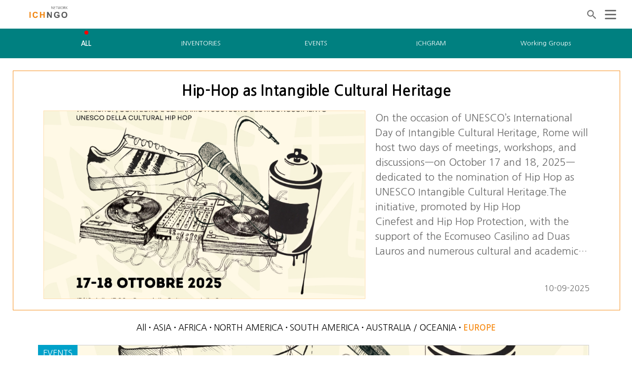

--- FILE ---
content_type: text/html;charset=UTF-8
request_url: https://ichngo.net/?subject=&continent=EUROPE&keyword=
body_size: 37669
content:
<!DOCTYPE html>
<html lang="en" class="app">
<head>
    <head>
  <meta charset="UTF-8" />
  <meta http-equiv="X-UA-Compatible" content="IE=edge" />
  <meta name="viewport" content="width=device-width, initial-scale=1, maximum-scale=1, user-scalable=no" />
  <title>ICH NGO Network</title>

  

  <!-- SocialMedia share -->
  <meta property="fb:app_id" content="373937359761122" />
  <meta property="og:image:width" content="300px" />
  <meta property="og:image:height" content="200px" />
  <meta property="og:type" content="website" />

  
  
  <!-- Fonts -->
  <link rel="preconnect" href="https://fonts.googleapis.com">
  <link rel="preconnect" href="https://fonts.gstatic.com" crossorigin>
  <link href="https://fonts.googleapis.com/css2?family=Nanum+Gothic:wght@400;700;800&display=swap" rel="stylesheet">
  <link href="https://fonts.googleapis.com/css2?family=Roboto:wght@100;300;400;500;700&display=swap" rel="stylesheet">
  <!-- CSSs -->
  <link rel="shortcut icon" href="" type="image/x-icon" />
  <link rel="stylesheet" type="text/css" href="/css/reset.css?t=<?=$date?>" />
  <link rel="stylesheet" type="text/css" href="/libs/slick/1.8.1/slick.css"/>
  <link rel="stylesheet" type="text/css" href="/libs/slick/1.8.1/slick-theme.css"/>
  <link rel="stylesheet" type="text/css" href="/css/main.css?t=<?=$date?>" />
  <link rel="stylesheet" type="text/css" href="/css/custom-ichngo.css">
  <!-- scripts -->
  <script type="text/javascript" src="/libs/jquery/3.6.0/jquery.min.js"></script>
  <script type="text/javascript" src="/libs/slick/1.8.1/slick.min.js"></script>

  <link rel="stylesheet" type="text/css" href="https://cdn.jsdelivr.net/gh/shakrmedia/tuesday@v1.1.0/build/tuesday.min.css" />
  <!-- Global site tag (gtag.js) - Google Analytics -->
  <script async src="https://www.googletagmanager.com/gtag/js?id=G-Q4SVJXWW6P"></script>
  <script>
      window.dataLayer = window.dataLayer || [];
      function gtag(){dataLayer.push(arguments);}
      gtag('js', new Date());

      gtag('config', 'G-Q4SVJXWW6P');
  </script>
  <!-- Custom Styles -->
  <style>
    /* mobile navigator wrap */
    .mo_nav_wrap a,
    .mo_nav_wrap a:link,
    .mo_nav_wrap a:visited,
    .mo_nav_wrap a:hover,
    .mo_nav_wrap a:active,
    .list_menu a:active {
      color: #999;
    }
    .mo_nav_wrap a:hover {
      color: #f79325;
    }

    .nav_wrap li {
      z-index: 99;
    }
    .calendar_popup_button {
      cursor: pointer;
    }
    .list_detail_content {
      width:inherit;
    }
    .select_menu_item_hr {
      margin: 7px 0;
      padding: 0;
      width: 90%;
      height: 1px;
      background: #707070;
    }
    .menu_list > li > ul {padding: 10px 0 20px 30px;}
    .list_detail_content {
      margin: 0 auto;
    }

    .inventory_container {
      background-color: #F79325 !important;
    }

    .event_container {
      background-color: #00a1c9 !important;
    }

    .ichgram_container {
      background-color: #6ab04c !important;
    }
  /*  .paging_ui {
      margin: 2rem;
    }*/
    @keyframes blink-effect {
        50% {
            opacity: 0;
        }
    }
    .blink {
        animation: blink-effect 1s step-end infinite;
    }
  </style>
  <!-- Custom Styles end -->
</head>
    <link href='/libs/fullcalendar/5.10.0/main.min.css' rel='stylesheet'/>
    <script type="text/javascript" src='/libs/fullcalendar/5.10.0/main.min.js'></script>

    <!-- Custom Styles -->
    <style>
        /* WordCloud Banner*/
        .wordcloud_popup {
            cursor: pointer;
        }

        /*.wordcloud_popup p {
          font-size: 12px;
        }
        .wordcloud_popup > p:first-child {
          font-size: 1em;
        }
        .wordcloud_popup img {
          object-fit: contain;
          width: 100%;
          height: 180px;
        }*/
        .sub_banner {
            margin-bottom: 10px;
            /*background-color: #F79325;*/
        }

        .sub_banner > div {
            /*border-radius: 10px;*/
            width: 304px;

            cursor: pointer;
        }

        .sub_banner:hover {
            transform: scale(0.9);
            transition: 1s;
        }

        .sub_banner_title {
            /*color: white;
            text-align: center;
            font-weight: 600;*/
        }

        .side_wordcloud_summary {
            text-align: left;
            padding-left: 10px;
        }

        /* Main Banner */
        .main_banner {
            cursor: pointer;
            max-height: 460px;

            border-radius: 0px;
            display: flex;
            flex-direction: column;
        }

       /* #link {
            cursor: pointer;
        }*/

        .main_banner_bg {
            /*border-top: 2px solid #F79325;
            border-bottom: 2px solid #F79325;*/
            border: 1px solid #F79325;
            background: white;
            background-size: cover;
            z-index: 1;
            width: 100%;
            height: 460px;
            align-items: center;
        }

        .main_banner::before {
            content: '';
            background: inherit;
            z-index: -1;
            /*
            filter: blur(6px);
            -webkit-filter: blur(6px);
            -moz-filter: blur(6px);
            -o-filter: blur(6px);
            -ms-filter: blur(6px);
            backdrop-filter: url(#blur);*/
        }

        .main_banner:hover {
            transition: 1s;
            transform: scale(1.01);
        }

        .main_banner_title {
            width: 90%;
            height: 80px;
        }

        .main_banner_title > p {
            font-size: 30px;
            font-weight: bold;
            text-align: center;
            overflow: hidden;
            white-space: nowrap;
            text-overflow: ellipsis;
            line-height: 80px;
            max-width: 100%;
        }

        .content_wrap {
            justify-content: center;
        }

        .main_banner_text_bg {
            background: transparent;
            display: flex;
            flex-direction: row;
            width: 90%;
            height: 380px;
        }

        .main_banner_text {

            flex: 1 1 40%;
            border-radius: 0 0px 0 0;
            /*background: rgba(160, 190, 241, 0.8);*/
            height: 320px;
            /*display: flex;*/
            flex-flow: column;
        }

        .main_banner_text {
            width: 400px;
            padding: 0px 0px 20px 20px;
        }

        .main_banner_text div:first-child {
            margin-bottom: 20px;
            flex-grow: 1;
        }

        .main_banner_text div:last-child {
            flex-grow: 0;
            text-align: right;
        }

        .main_banner_text_sc p:first-child {
            font-size: 22px;
            display: -webkit-box;
            overflow: hidden;
            text-overflow: ellipsis;
            -webkit-line-clamp: 3;
            -webkit-box-orient: vertical;
        }

        .main_banner_text_sc p:last-child {
            font-size: 20px;
            color: dimgray;
            display: -webkit-box;
            overflow: hidden;
            text-overflow: ellipsis;
            -webkit-line-clamp: 10;
            -webkit-box-orient: vertical;
        }

        .main_banner_img {
            width: 100%;
            height: 100%;
            flex: 1 1 60%;
            border: solid 1px navajowhite;
        }

        .main_banner_img > div {
            height: 100%;
            justify-content: center;
            align-items: center;
        }

        .main_banner_img img {
            width: 100%;
            height: 100%;
            display: block;
            object-fit: cover;
        }

        .sub_list li {
            margin-bottom: 5px;
            /*border-radius: 10px;*/
        }

        .sub_list li p::after {
            background: transparent;
        }

        /* Inventory Box (below Main Banner) */
        .inventory_box {
            cursor: pointer;
            transform-style: preserve-3d;
            display: none;
            transition: 0.6s;
            height: 25px;
        }

        .inventory_box p {
            margin: auto 0;
        }

        /* region menu */
        .list_menu a,
        .list_menu a:link,
        .list_menu a:visited,
        .list_menu a:hover,
        .list_menu a:active {
            color: #000000;
            text-decoration: none;
        }

        .list_menu a:hover {
            color: #f79325;
        }

        /* articles */
        .page_index {
            width: 1rem;
        }

        .more {
            text-align: right;
            margin-bottom: 45px;
        }

        .inventory_item {
            display: none;
        }

        .inventory_item p:first-child {
            width: 150px;
            font-size: 20px;
            color: #F79325;
            font-weight: bold;
        }

        .inventory_item p:last-child {
            cursor: pointer;
            font-size: 15px;
            width: 848px;
            overflow: hidden;
            text-overflow: ellipsis;
            white-space: nowrap;
        }

        span.subject_EVENTS {
            background: #00a1c9 !important;;
        }

        .subject_INVENTORIES {

        }

        span.subject_ICHGRAM {
            background: #6ab04c !important;
        }

        /* WordCloud Banner */
        .banner_title {
            font-family: 'Roboto', sans-serif;
            text-align: center;
        }

        .banner_title > div {
            width: 304px;
            height: 35px;
            background-color: slategrey;
            color: white;
            font-size: 14px;
            display: inline-block;
            padding: 4px 8px;
            cursor: pointer;
        }
        #title1 {
            background-color: #5c6975;
        }
        #title2 {
            background-color: slategrey;
        }
        #title3 {
            background-color: #8397a8;
        }

        .wordcloud_banner {
            font-family: 'Roboto', sans-serif;
        }

        .wordcloud_banner_box {
            border-bottom: 1px solid #D8D8D8;
            /*border: 0;
            box-shadow: 0 2px 6px 0 hsla(0, 0%, 0%, 0.12);*/
            background-color: white;
            padding: 7px;
            margin-bottom: 50px;
        }

        .wordcloud_banner_category {
            font-size: 12px;
            font-weight: 300;
            color: hsl(0, 0%, 15%);
        }

        .wordcloud_banner_preview {
            width: 100%;
            margin: 4px 0;
            height: 180px;
            object-fit: cover;
            width: 100%;
        }

        .wordcloud_banner_title {
            font-size: 18px;
            /*padding: 4px 0;*/
            color: hsl(0, 0%, 13%);
            font-weight: 700;
        }

        .wordcloud_banner_summary {
            margin-top: 5px;
            font-size: 15px;
            height: 200px;
            font-weight: 400;
            color: hsl(0, 0%, 45%);
            display: -webkit-box;
            overflow: hidden;
            text-overflow: ellipsis;
            -webkit-line-clamp: 3;
            -webkit-box-orient: vertical;
        }

        .wordcloud_banner_action {
            text-align: right;
        }

        .facebook_plugin {
            border-radius: 5px;
            margin: auto;
            background-color: #4267B2;
            color: white;
            width: fit-content;
            font-size: 25px;
            font-weight: bold;
            text-align: center;
            padding: 6px 106px 7px 106px;
        }

        .fb-page {
            margin: 10px 0 15px 0;
            border: solid 2px darkgray;
        }

        .href_analysis_sc {
            line-height: 35px;
        }

        .href_analysis_forum {
            line-height: 35px;
        }

        .href_analysis_ich {
            line-height: 35px;
        }

        .report {
            border-radius: 5px;
            margin: auto;
            margin-bottom: 20px;
            color: #707070;
            width: fit-content;
            font-weight: 800;
            font-size: 28px;
            padding: 2px 10px 2px 10px;
        }

        .ichngo_network {
            width: fit-content;
            background-color: #4267B2;
            color: white;
            border-radius: 5px;
            margin: 10px 0px 0px 0px;
            padding: 2px 10px 2px 10px;
            font-weight: bold;
        }

        /*.ichforum{*/
        /*    width: fit-content;*/
        /*    background-color: #4267B2;*/
        /*    color: white;*/
        /*    border-radius: 5px;*/
        /*    margin: 10px 0px 5px 0px;*/
        /*    padding: 2px 10px 2px 10px;*/
        /*    font-weight: bold;*/
        /*}*/
        /*.goto_facebook{*/
        /*    margin: 10px 0 0 0;*/
        /*    font-weight: bold;*/
        /*    color: #4267B2;*/
        /*    text-decoration: none;*/
        /*}*/

        .fc-scroller, .fc-day-grid-container {
            height: auto !important;
            overflow: hidden;
        }


        @media screen and (max-width: 768px) {
            .main_banner_text {
                width: 45%;
            }
        }

        @media screen and (max-width: 600px) {
            .main_banner_text {
                width: 40%;
                height: 254px;

            }

            .main_banner_text_sc p:last-child {
                font-size: 15px;
            }

            .main_banner_bg {
                height: 300px;
                display: none;
            }

            .main_banner_title {
                width: 90%;
                height: 15%;
            }

            .main_banner_title > p {
                line-height: 40px;
                font-size: 20px;
            }

            .main_banner_text_bg {

                height: 250px;
            }

        }

        @media screen and (max-width: 425px) {
            .main_banner_text {
                width: 40%;
                height: 254px;

            }

            .main_banner_text_sc p:last-child {
                font-size: 12px;
            }

            .main_banner_title {
                width: 90%;
                height: 12%;
            }

            .main_banner_title > p {
                line-height: 15px;
                font-size: 12px;
                margin: 10px;
            }

            .main_banner_text_bg {

                height: 250px;
            }

        }


    </style>
    <!-- Custom Style end -->
</head>
<body>

<header>
  <div class="header_wrap">
    <h1 name="ichngo">
<!--      <a href="/"><img src="/img/ichngo_logo.png"/></a>      -->
      <a href="/"><img width="250" src="/img/ichngo_logo1.png"/></a>
    </h1>
    <div class="w_nav">
      <div class="search_box">
        <div>
          <input type="text" id="search_box_input" /><button
            id="search_box_button"
        >
          <img src="/img/search_icon.png" />
        </button>

        </div>
      </div>
      <div class="header_le_box">
        <ul class="login_off">
          
            <li><a href="/network_login">LOGIN</a></li>
            <li><a href="/network_signup">REGISTER</a></li>
          
          
          <!--<li>
            <img
                class="calendar_popup_button"
                src="/img/calendar_icon.png"
            />
          </li>-->
          <!--
          <li>
            <select id="select_language">
              <option title="/img/us_icon.png">
                <img src="/img/us_icon.png" />
              </option>
              <option>
                <img src="/img/es_icon.png" />
              </option>
              <option>
                <img src="/img/fr_icon.png" />
              </option>
            </select>
          </li> -->
        </ul>
      </div>
    </div>
    <div class="m_nav">
      <button><img src="/img/mo_search_icon.png" /></button>
      <button class="mo_on_btn">
        <img src="/img/mo_menu_brtn.png" />
      </button>
    </div>
  </div>
  <div class="nav_wrap">
    <nav>
      
      
        <div style="margin: auto;">
          <ul class="menu_list">
            <li></li>
            <li></li>
            <li><a id="ALL" href="/">ALL</a></li>
            <li></li>
            <li><a id="INVENTORIES" href="/?subject=INVENTORIES">INVENTORIES</a></li>
            <li></li>
            <li><a id="EVENTS" href="/?subject=EVENTS">EVENTS</a></li>
            <li></li>
            <li><a id="ICHGRAM" href="/?subject=ICHGRAM">ICHGRAM</a></li>
            <li></li>
            <li><a id="WG" href="/wg">Working Groups</a>
            <!--            <li class="WG"><a id="WG" href="/wg">Working Groups</a>
                          <div class="submenu">
                            <ul>
                              <li class="wg-li" style="margin-top: -9px;"><a th:href="@{/wg/alternate-lighter-ways-of-sharing-safeguarding-experiences}">Alternate, lighter ways of sharing safeguarding experiences</a></li>
                              <li class="wg-li"><a th:href="@{/wg/gender-and-intellectual-property}">Gender and Intellectual Property</a></li>
                              <li class="wg-li"><a th:href="@{/wg/ich-ngos-and-research}">ICH NGOs and Research</a></li>
                              <li class="wg-li"><a th:href="@{/wg/ich-ngos-and-ethics}">ICH NGOs and Ethics</a></li>
                              <li class="wg-li"><a th:href="@{/wg/information-technology-communication}">Information and Technology Communication</a></li>
                              <li class="wg-li"><a th:href="@{/wg/living-heritage-climate-change-and-the-environment}">Living Heritage, Climate Change and the Environment</a></li>
                              <li class="wg-li"><a th:href="@{/wg/more-balanced-geographical-representation-of-ngos}">More balanced geographical representation of NGOs</a></li>
                              <li class="wg-li"><a th:href="@{/wg/overall-results-framework}">Overall Results Framework</a></li>
                              <li class="wg-li"><a th:href="@{/wg/armed-conflict}">Armed Conflict WG</a></li>
                            </ul>
                          </div> -->
            </li>
            <li></li>
            <li class="mob_hidden">
<!--              <img class="calendar_popup_button header" style="padding: 14px 0;" src="/img/calendar_icon.png"/>-->
              <img class="calendar_popup_button header" style="width: 50px;" src="/img/calendar.png"/>
            </li>
            <li class="mob_hidden"></li>
            <li></li>
          </ul>
        </div>
      
    </nav>
  </div>
  <div class="mo_nav_bg">
    <div class="mo_nav_wrap">
      <div class="mo_x_btn_box">
        <button class="mo_off_btn">
          <img src="/img/mob-x-btn.png" />
        </button>
      </div>
      <div class="mo_nav_top_menu">
        
          <p><a href="/network_login">LOGIN</a></p>
          <p><a href="/network_signup">REGISTER</a></p>
        
        
        <p class="mo_off_btn calendar_popup_button">
          <img src="/img/calendar_icon.png" />
        </p>
      </div>
      <ul>
        <li>ICHNGO FORUM-EB</li>
        <li><a href="/sc/aboutsc">ABOUT EB</a></li>
        <li><a href="/sc/members">MEMBERS</a></li>
        <li><a href="/sc/bylaws">ICH NGO FORUM BY LAWS</a></li>
        <li><a href="/sc/code">CODE OF CONDUCT</a></li>
        <!-- <li><a href="/minutes/sc">MONTHLY EB MEETING MINUTES</a></li>
        <li><a href="/minutes/ich">ICH UNESCO INTERGOV.COM</a></li>
        <li><a href="/minutes/forum">GENERAL ASSEMBLY</a></li> -->
      </ul>
      <ul>
        <li>NGO</li>
        <li><a href="/ngo">NGO Members</a></li>
      </ul>
      <!--
      <select>
        <option>EN</option>
        <option>KR</option>
        <option>DM</option>
      </select> -->
    </div>
  </div>
</header>
<!--페이스북 플러그인-->
<div id="fb-root"></div>
<script async defer crossorigin="anonymous"
        src="https://connect.facebook.net/en_US/sdk.js#xfbml=1&version=v13.0&appId=500199551444591&autoLogAppEvents=1"
        nonce="X1cQ015S"></script>

<!--<th:block th:if="${#lists.isEmpty(dataList)}">-->
<!--    <script>-->
<!--        alert('Data Not Found');-->
<!--        location.href="/"-->
<!--        // window.history.back();-->
<!--    </script>-->
<!--</th:block>-->
<!--<th:block th:unless="${#lists.isEmpty(dataList)}">-->
<!-- Custom Scripts end -->
<div class="content_wrap main_wrap">
    <div class="sub_content" style="padding-right: 50px;">
        <div class="report">ICH REPORTS</div>
        <!-- WordCloud Banner (최신 순) -->
        <!-- 워드클라우드 배너 1 -->
        <div class="banner_title">
            <div id="title1" class="href_analysis_sc">MONTHLY EB MEETING MINUTES</div>
        </div>
        <div class="sub_banner wordcloud_banner wordcloud_popup"
             href="/minutes/sc">
            <div class="wordcloud_banner_box">
                <!--<p class="wordcloud_banner_category">MONTHLY SC MEETING MINUTES</p>-->
                <p class="wordcloud_banner_title">Minutes  3rd Executive Board Meeting 2025 March 19, 2025 – 15:00-16:30 (Paris time)</p>
                <!--                    <img class="wordcloud_banner_preview" th:src="${latest_minutes[0].thumbnail}"-->
                <!--                         onerror="this.src='/img/ichngo_logo.png'"/>-->
                <p class="wordcloud_banner_summary">1. website development, accreditation information sessions, mapping project, culture<br><br>2. 6. Report of the Ad Hoc Committee, discussion, and decision on ways forward.<br><br>3. The report of the Ad Hoc Committee was discussed.<br><br></div>
        </div>
        <!-- 워드클라우드 배너 2 -->
        <div class="banner_title">
            <div id="title2" class="href_analysis_ich">ICH UNESCO Intergovernmental Committee</div>
        </div>
        <div class="sub_banner wordcloud_banner wordcloud_popup"
             href="/minutes/ich">
            <div class="wordcloud_banner_box">
                <!--<p class="wordcloud_banner_category">ICH UNESCO Intergovernmental Committee</p>-->
                <p class="wordcloud_banner_title">Report of the non-governmental organizations forum Decision: 15COM 6 LHE20 15 COM 6</p>
                <!--                    <img class="wordcloud_banner_preview" th:src="${latest_minutes[1].thumbnail}"-->
                <!--                         onerror="this.src='/img/ichngo_logo.png'"/>-->
                <p class="wordcloud_banner_summary">1. Committee the report by the ICH NGO Forum on its<br><br>2. 1. The Committee examined the first report by the non-governmental organizations forum at its <br><br>3. 2. The annex to the present document contains the report submitted by the ICH NGO Forum with <br><br></div>
        </div>
        <!-- 워드클라우드 배너 3 -->
        <div class="banner_title">
            <div id="title3" class="href_analysis_forum">GENERAL ASSEMBLY</div>
        </div>
        <div class="sub_banner wordcloud_banner wordcloud_popup"
             href="/minutes/forum">
            <div class="wordcloud_banner_box">
                <!--<p class="wordcloud_banner_category">GENERAL ASSEMBLY</p>-->
                <p class="wordcloud_banner_title">December 16, 2020</p>
                <!--                    <img class="wordcloud_banner_preview" th:src="${latest_minutes[2].thumbnail}"-->
                <!--                         onerror="this.src='/img/ichngo_logo.png'"/>-->
                <p class="wordcloud_banner_summary">1. The Vice-Chair Jorge Gustavo Caicedo presents the main outlines of the report, which is available on the Forum website.<br><br>2. The ICH NGO Forum report has been presented for the first time during the 15th session of the Intergovernmental Committee.<br><br>3. The observations made during the session are available in the ICH NGO Forum report.<br><br></div>
        </div>

        <!-- WordCloud Banner end -->
        <!--페이스북플러그인-->
        <div style="width: 320px;  position: sticky; top: 20px;">
<!--                <div style="text-align: center">-->
<!--                    <button onclick="window.open('https://www.facebook.com/ichngonetwork')"><img src="/img/facebook.png"/></button>-->
<!--                </div>-->
            <!--                <div class="ichngo_network">1. Ichngo Network</div>-->
            <!--<div class="fb-page" data-href="https://www.facebook.com/ichngonetwork" data-tabs="timeline"
                 data-width=""
                 data-height="700" data-small-header="false" data-adapt-container-width="true"
                 data-hide-cover="false"
                 data-show-facepile="true">
                <blockquote cite="https://www.facebook.com/ichngonetwork" class="fb-xfbml-parse-ignore"><a
                        href="https://www.facebook.com/ichngonetwork">Ichngo Network</a></blockquote>
            </div>-->
            <!--                <div class="ichforum">2. IchForum Korea</div>-->
            <!--                <a href="https://www.facebook.com/groups/ichforum" class="goto_facebook">▶GO TO FACEBOOK</a>-->
        </div>
    </div>

    <div class="main_content">
        
        
            <div class="main_banner main_banner_bg" id="main_banner"
                 href="/network_detail/?category=&amp;id=257&amp;subject=EVENTS"
            >
                <div class="main_banner_title">
                    <p>Hip-Hop as Intangible Cultural Heritage</p>
                </div>

                
                <!-- 메인 베너 ( 가장 최신 자료 ) -->
                <div class="main_banner_text_bg">
<!--                    <th:block th:if="${dataList[0]?.subject.equals('INVENTORIES')}">-->
<!--                        <div class="main_banner_text">-->
<!--                            <div class="main_banner_text_sc" th:utext="${dataList[0]?.contents}">-->
<!--                            </div>-->
<!--                            <div>-->
<!--                                <p style="height: 20px;color: dimgray;"-->
<!--                                   th:text="${#temporals.format(dataList[0]?.upload_date,'MM-dd-yyyy')}"></p>-->
<!--                            </div>-->
<!--                        </div>-->
<!--                    </th:block>-->
<!--                    <th:block th:unless="${dataList[0]?.subject.equals('INVENTORIES')}">-->
                        <div class="main_banner_img">
                            
                            
                                
                                
                                    <div style="display: flex; justify-content: center; align-items: center;">
                                        <img src="/event/257/image/HipHop 17-18 ottobre-2025-2.jpg" style="width: 100%; height: 100%;" />
                                    </div>
                                
                            
                                <!--<video width="100%" height="100%" controls th:src="${dataList[0].file}" th:if="${dataList[0]?.file != ''}"></video>
                                <img th:src="${dataList[0]?.image}" th:if="${dataList[0]?.file == ''}"/>-->
                        </div>
                        <div class="main_banner_text">
                            <div class="main_banner_text_sc">
                                <!--                            <th:block th:if="${dataList[0]?.subject.equals('EVENTS')}">-->
                                <!--                                <p th:text="${#strings.substring(dataList[0]?.contents_textonly, 0, T(java.lang.Math).min(675, #strings.length(dataList[0]?.contents_textonly))) + '...'}"></p>-->
                                <!--                            </th:block>-->
                                <!--                            <th:block th:unless="${dataList[0]?.subject.equals('EVENTS')}">-->
                                <!--                                <p th:text="${#strings.substring(dataList[0]?.contents_textonly, 0, T(java.lang.Math).min(675, #strings.length(dataList[0]?.contents_textonly))) + '...'}"></p>-->
                                <!--                            </th:block>-->
    <!--                            <th:block th:if="${dataList[0]?.subject.equals('INVENTORIES')}">-->
    <!--                                <p th:text="${#strings.substring(dataList[0]?.contents, 0, T(java.lang.Math).min(675, #strings.length(dataList[0]?.contents))) + '...'}"></p>-->
    <!--                            </th:block>-->
                                
                                    <p>On the occasion of UNESCO’s International Day of Intangible Cultural Heritage, Rome will host two days of meetings, workshops, and discussions—on October 17 and 18, 2025—dedicated to the nomination of Hip Hop as UNESCO Intangible Cultural Heritage.The initiative, promoted by Hip Hop Cinefest and Hip Hop Protection, with the support of the Ecomuseo Casilino ad Duas Lauros and numerous cultural and academic partners, is part of the “Jubilee of the Margins” program. Its aim is to highlight and narrate the evolution of this interdisciplinary culture—one that today finds its place in museums, universities, and educational projects—while serving as a tool for inclusion and...</p>
                                    <!--<p id="link" th:text="${#strings.substring(dataList[0]?.contents_textonly, 0, T(java.lang.Math).min(675, #strings.length(dataList[0]?.contents_textonly))) + '...'}"
                                       th:href="@{/network_detail/(category=${category},id=${dataList[0]?.id},subject=${dataList[0]?.subject})}"
                                    ></p>-->
                                
                            </div>
                            <div>
                                <p style="height: 20px;color: dimgray;">10-09-2025</p>
                            </div>
                        </div>
<!--                    </th:block>-->
                </div>
                <!-- 메인 베너 end -->
            </div>
            <!--            <div class="fb-page" data-href="https://www.facebook.com/cicscenter/" data-tabs="timeline" data-width="" data-height="" data-small-header="false" data-adapt-container-width="true" data-hide-cover="false" data-show-facepile="true"><blockquote cite="https://www.facebook.com/cicscenter/" class="fb-xfbml-parse-ignore"><a href="https://www.facebook.com/cicscenter/">무형문화연구원/The Center for Intangible Culture Studies</a></blockquote></div>-->
            <!-- 가장 최신의 것에 대한 타이틀 -->
            <!-- 메인페이지에 없으면 페이지 네이션 안함-->
            <div class="inventory_box" id="inventory_box" hidden>
                <div class="inventory_item animated"
                     href="/network_detail/?category=&amp;id=260&amp;subject=EVENTS"
                     hidden data-id="260"
                >
                    <p>EVENT<img style="vertical-align: revert; margin-left: 10px"
                                 src="/img/inventory_icon.png"/></p>
                    <p>  Call for Applications – 2026 Jeonju International Awards for Promoting Intangible Cultural Heritage (JIAPICH)</p>
                </div>

                <div class="inventory_item animated"
                     href="/network_detail/?category=&amp;id=182&amp;subject=INVENTORIES"
                     hidden data-id="182"
                >
                    <p>INVENTORIES<img style="vertical-align: revert; margin-left: 10px"
                                       src="/img/inventory_icon.png"/></p>
                    <p>  IMILIKUT/IMENURU: WAYANA AND APARAI GRAPHIC ART</p>
                </div>

                <div class="inventory_item animated"
                     href="/network_detail/?category=&amp;id=243&amp;subject=ICHGRAM"
                     hidden data-id="243"
                >
                    <p>ICHGRAM<img style="vertical-align: revert; margin-left: 10px"
                                   src="/img/inventory_icon.png"/></p>
                    <p>  Assosiation of Upper Egypt for Education and Development in the annual meeting of the World Martial Arts Union (WoMAU)</p>
                </div>
            </div>
        
        <!-- title end -->

        <div class="content_list_wrap">
            <div class="list_menu_wrap" >
                <ul class="list_menu">
                    <li class="on">
                        <a id="All" href="/?subject=&amp;keyword=">All</a>
                    </li>
                    <li>
                        <a id="ASIA" href="/?subject=&amp;continent=ASIA&amp;keyword=">ASIA</a>
                    </li>
                    <li>
                        <a id="AFRICA" href="/?subject=&amp;continent=AFRICA&amp;keyword=">AFRICA</a>
                    </li>
                    <li>
                        <a id="NORTHAMERICA" href="/?subject=&amp;continent=NORTH%20AMERICA&amp;keyword=">NORTH AMERICA</a>
                    </li>
                    <li>
                        <a id="SOUTHAMERICA" href="/?subject=&amp;continent=SOUTH%20AMERICA&amp;keyword=">SOUTH AMERICA</a>
                    </li>
                    <li>
                        <a id="AUSTRALIA" href="/?subject=&amp;continent=AUSTRALIA&amp;keyword=">AUSTRALIA / OCEANIA</a>
                    </li>
                    <li>
                        <a id="EUROPE" href="/?subject=&amp;continent=EUROPE&amp;keyword=">EUROPE</a>
                    </li>
                </ul>
            </div>

            
            
                <ul class="main_list">
                    <!-- Main Articles -->
                    
                        
                            <li class="Selected PG0">
                                <a href="/network_detail/?category=&amp;id=257&amp;subject=EVENTS">
                                    <span class="subject_EVENTS">EVENTS</span>
                                    
                                    
                                        <div class="list_img_box">
                                          
                                          
                                            <img src="/event/257/image/HipHop 17-18 ottobre-2025-2.jpg" style="width: 100%; height: 100%;" />
                                          
                                        </div>
                                    
<!--                                    <p th:text="${#temporals.format(dataList[i].upload_date, 'MM-dd-yyyy')}"></p>-->
                                    <div class="list_info">
                                        <p>Hip-Hop as Intangible Cultural Heritage</p>

                                        <p>On the occasion of UNESCO’s International Day of Intangible Cultural Heritage, Rome will host two days of meetings, workshops, and discussions—on October 17 and 18, 2025—dedicated to the nomination of Hip Hop as UNESCO Intangible Cultural Heritage.The initiative, promoted by Hip Hop Cinefest and Hip Hop Protection, with the support of the Ecomuseo Casilino ad Duas Lauros and numerous cultural and academic partners, is part of the “Jubilee of the Margins” program. Its aim is to highlight and narrate the evolution of this interdisciplinary culture—one that today finds its place in museums, universities, and educational projects—while serving as a tool for inclusion and social innovation.The program includes several sessions: on October 17, an introduction with representatives from the cultural and institutional fields, followed by a series of dialogues with key figures from the four disciplines of Hip Hop—MCing, Breaking, DJing, and Writing—exploring their history, languages, and contemporary expressions.On Oct</p>
                                    </div>
                                    <p>10-09-2025</p>
                                </a>
                            </li>
                        
                    
                        
                            <li class="Selected PG0">
                                <a href="/network_detail/?category=&amp;id=255&amp;subject=EVENTS">
                                    <span class="subject_EVENTS">EVENTS</span>
                                    
                                    
                                        <div class="list_img_box">
                                          
                                          
                                            <img src="/event/255/image/Kaustinen ich seminar 2024 (42 x 14 cm)-2.jpg" style="width: 100%; height: 100%;" />
                                          
                                        </div>
                                    
<!--                                    <p th:text="${#temporals.format(dataList[i].upload_date, 'MM-dd-yyyy')}"></p>-->
                                    <div class="list_info">
                                        <p>Kaustinen ICH Seminar 2025</p>

                                        <p>The fifth international Kaustinen Intangible Cultural Heritage Seminar Music on the Move – Migration, Resilience and Identity on 12 July will focus on the theme of migration, particularly from the perspective of safeguarding intangible cultural heritage. The seminar program handles the questions related to significance of music and musical heritage when people move from one place to another.The seminar is part of the Kaustinen ICH Academy program and of the 57th Kaustinen Folk Music Festival, whose theme of the year is migration.The floor is given especially to musicians who have personal and practical experience on the theme through personal history or projects related to migration and music. After keynote speech “Where Migration Studies Meet Living Heritage: Community Building among Ukrainian Refugees in Slovakia”  by researcher Ľubica Voľanská, the professor of Sibelius Academy Saijaleena Rantanen takes us to panel discussion with the rap musician Karri ”Paleface” Miettinen who has recently worked in a pro</p>
                                    </div>
                                    <p>07-07-2025</p>
                                </a>
                            </li>
                        
                    
                        
                            <li class="Selected PG0">
                                <a href="/network_detail/?category=&amp;id=254&amp;subject=EVENTS">
                                    <span class="subject_EVENTS">EVENTS</span>
                                    
                                    
                                        <div class="list_img_box">
                                          
                                          
                                            <img src="/event/254/image/Presentazione ICH-5.png" style="width: 100%; height: 100%;" />
                                          
                                        </div>
                                    
<!--                                    <p th:text="${#temporals.format(dataList[i].upload_date, 'MM-dd-yyyy')}"></p>-->
                                    <div class="list_info">
                                        <p>Presentation of the first Italian municipal advisory body for the safeguarding and promotion of intangible cultural heritage</p>

                                        <p>Promoted by the Ecomuseo Casilino ad Duas Lauros, in close collaboration with 5th Municipality of Rome, the Capitoline Superintendency, the Central Institute for Intangible Heritage, the Department of Social and Economic Sciences at La Sapienza University, and the Simbdea Association, the new body was formally established in March 2025 through a resolution of the Municipal Council and is now officially operational, positioning itself as a replicable model for other areas of the city.The objective is clear: to give voice and space to the “living” heritage made up of knowledge, practices, rituals, artistic expressions, memories, and orally transmitted traditions—often invisible when compared to major monuments, yet central to the identity of local communities. According to the definition set out in the 2003 UNESCO Convention (ratified by Italy in 2022), this heritage represents the lifeblood of contemporary culture and intergenerational transmission.Through this new tool, it will be possible to monitor communit</p>
                                    </div>
                                    <p>06-27-2025</p>
                                </a>
                            </li>
                        
                    
                        
                            <li class="Selected PG0">
                                <a href="/network_detail/?category=&amp;id=253&amp;subject=EVENTS">
                                    <span class="subject_EVENTS">EVENTS</span>
                                    
                                    
                                        <div class="list_img_box">
                                          
                                          
                                            <img src="/event/253/image/그림1.jpg" style="width: 100%; height: 100%;" />
                                          
                                        </div>
                                    
<!--                                    <p th:text="${#temporals.format(dataList[i].upload_date, 'MM-dd-yyyy')}"></p>-->
                                    <div class="list_info">
                                        <p>Naples Conference on Cultural Heritage in the 21st century</p>

                                        <p>‘LOOK AT HERITAGE AS THE WITNESS OF OUR HUMANITY’, Nahla Emam, Egypt- a reflection on the Naples conference on Cultural heritage in the 21st century-From 4 to 6 June 2025, Castel Capuano in Naples hosted UNESCO’s Second Conference on Cultural Heritage in the 21st Century, co-organized by the Government of Italy and UNESCO. This pivotal gathering built upon the “Spirit of Naples” agenda launched in 2023—a visionary call encouraging culturally integrated, people‑centred heritage policies.The three-day event convened delegates from UNESCO Member States and heritage experts alongside Italy’s Deputy Prime Minister and Minister of Foreign Affairs Antonio Tajani, the Minister of Culture Alessandro Giuli, the UNESCO Assistant Director-General for Culture Ernesto Ottone Ramirez and UNESCO Director‑General Audrey Azoulay, who opened the Ministerial session on 4 June. With six thematic panels, participants explored topics such as heritage representativity, the economic role of cultural assets within a rights‑based frame</p>
                                    </div>
                                    <p>06-11-2025</p>
                                </a>
                            </li>
                        
                    
                        
                            <li class="Selected PG0">
                                <a href="/network_detail/?category=&amp;id=251&amp;subject=EVENTS">
                                    <span class="subject_EVENTS">EVENTS</span>
                                    
                                    
                                        <div class="list_img_box">
                                          
                                          
                                            <img src="/event/251/image/스크린샷 2025-05-19 165753.png" style="width: 100%; height: 100%;" />
                                          
                                        </div>
                                    
<!--                                    <p th:text="${#temporals.format(dataList[i].upload_date, 'MM-dd-yyyy')}"></p>-->
                                    <div class="list_info">
                                        <p>ONLINE SEMINAR SERIES OF THE WORKING GROUP ON ICH, CLIMATE CHANGE AND THE ENVIRONMENT</p>

                                        <p>Please join the online seminar of the Working Group on ICH, Climate Change and the Environment on Tuesday May 20th. ONLINE SEMINAR SERIES OF THE WORKING GROUP ON ICH, CLIMATE CHANGE AND THE ENVIRONMENTTuesday 20 May 15h00 – 16h00 UNESCO Paris time (UTC +1) Join Zoom Meetinghttps://us02web.zoom.us/j/89064105303?pwd=qVJtaVJdt0fpXjuTiNPcIwTodVuw2F.1ID of Meeting: 890 6410 5303    Secret Code : 874477 The importance of documenting ICH in the face of natural disastersExperiences from Bonaire.Liliane de Geus, M.A., M.Sc.Representative of NGO Fuhikubo and UNESCO Global FacilitatorAbstract: It is important to document our heritage through oral history. The knowledge passed down from generation to generation involves not only celebrations, but knowledge of the situations people experienced and how they dealt with them. These serve as predictions as well as support and grip. This case study from Bonaire will explain the methods and the processes of preparing documentation on natural disasters on the island.Bio: Raised </p>
                                    </div>
                                    <p>05-19-2025</p>
                                </a>
                            </li>
                        
                    
                        
                            <li class="Selected PG0">
                                <a href="/network_detail/?category=&amp;id=249&amp;subject=EVENTS">
                                    <span class="subject_EVENTS">EVENTS</span>
                                    
                                    
                                        <div class="list_img_box">
                                          
                                          
                                            <img src="/event/249/image/스크린샷 2025-05-13 132337.png" style="width: 100%; height: 100%;" />
                                          
                                        </div>
                                    
<!--                                    <p th:text="${#temporals.format(dataList[i].upload_date, 'MM-dd-yyyy')}"></p>-->
                                    <div class="list_info">
                                        <p>ICH Tourism Dialogues #4 - Dialogue on action research experiences in tourism and living heritage</p>

                                        <p>21 May 2025 2.30 pm to 4 p.m. CEST 																						via zoom https://us06web.zoom.us/j/88167198923Dialogue on action research experiences in tourism and living heritage with Ruzanna Tsaturyan (My Armenia Program, Armenia) and Ketevan Gurchiani (Georgia), moderated by Michele McKenzie (international Tourism expert, Canada), Chaired by Halle M. Butvin (Smithsonian Center for Folklife and Cultural Heritage, ICH NGO Forum)Drawing from their experiences with the Smithsonian’s My Armenia and Mukhrani Village projects, anthropologists Ketevan Gurchiani and Ruzanna Tsaturyan will explore the critical role of research in cultural tourism development. They will reflect on the importance of community engagement, the need for sensitivity toward cultural practices, and the often-overlooked value of research in shaping respectful and sustainable tourism initiatives. The conversation will be moderated by former President and CEO of Destination Canada Michele McKenzie, bringing insights from her extensive international </p>
                                    </div>
                                    <p>05-13-2025</p>
                                </a>
                            </li>
                        
                    
                        
                            <li class="Selected PG0">
                                <a href="/network_detail/?category=&amp;id=247&amp;subject=EVENTS">
                                    <span class="subject_EVENTS">EVENTS</span>
                                    
                                    
                                        <div class="list_img_box">
                                          
                                          
                                            <img src="/event/247/image/화면 캡처 2025-04-16 143100.png" style="width: 100%; height: 100%;" />
                                          
                                        </div>
                                    
<!--                                    <p th:text="${#temporals.format(dataList[i].upload_date, 'MM-dd-yyyy')}"></p>-->
                                    <div class="list_info">
                                        <p>Webinar: Paving the Way for the Culture 2030 Goal – The Contributions of the 2003 Convention</p>

                                        <p>The ICH NGO Forum has been involved in the Culture 2030 Goal Campaign since 2023. As the campaign advances its aim of securing a stand-alone goal for culture in the post-Agenda 2030 framework, it is essential that the 2003 Convention for the Safeguarding of the Intangible Cultural Heritage is fully recognized and meaningfully integrated into the process. A broad and inclusive understanding of culture — particularly the concept of intangible cultural heritage and its community-based approaches — is vital. These are areas in which many NGOs accredited under the 2003 Convention bring extensive experience and valuable perspectives.In this webinar, participants will gain insights into the current state and direction of the Culture 2030 Goal Campaign, the upcoming Mondiacult 2025 conference in Barcelona, and the potential roles and opportunities for NGOs accredited under the 2003 Convention to contribute to these global cultural policy developments.The seminar is open for all, but targeted especially for accredited</p>
                                    </div>
                                    <p>04-16-2025</p>
                                </a>
                            </li>
                        
                    
                        
                            <li class="Selected PG0">
                                <a href="/network_detail/?category=&amp;id=237&amp;subject=ICHGRAM">
                                    <span class="subject_ICHGRAM">ICHGRAM</span>
                                    
                                    
                                        <div class="list_img_box">
                                          
                                          
                                            <img src="/ichgram/237/image/481710217_961278949534494_6658539793620345908_n.jpg" style="width: 100%; height: 100%;" />
                                          
                                        </div>
                                    
<!--                                    <p th:text="${#temporals.format(dataList[i].upload_date, 'MM-dd-yyyy')}"></p>-->
                                    <div class="list_info">
                                        <p>AUEED live interview on Monte Carlo International Radio</p>

                                        <p>live interview with the Upper Egypt Association&#39;s &quot;Treasures of Egypt&quot; tour team on Monte Carlo International Radio. Nevin Wagdy cultural program manager in association of Upper Egypt for Education and Development explained the effective role of AUEED plays in promoting Egyptian cultural heritage nationally and internationally, instilling its values ​​among young people, and ensuring its transmission across generations.the link: https://mc-d.co/26Rn</p>
                                    </div>
                                    <p>04-14-2025</p>
                                </a>
                            </li>
                        
                    
                        
                            <li class="Selected PG0">
                                <a href="/network_detail/?category=&amp;id=236&amp;subject=ICHGRAM">
                                    <span class="subject_ICHGRAM">ICHGRAM</span>
                                    
                                    
                                        <div class="list_img_box">
                                          
                                          
                                            <img src="/ichgram/236/image/WhatsApp Image 2025-04-14 at 11.50.22.jpeg" style="width: 100%; height: 100%;" />
                                          
                                        </div>
                                    
<!--                                    <p th:text="${#temporals.format(dataList[i].upload_date, 'MM-dd-yyyy')}"></p>-->
                                    <div class="list_info">
                                        <p>Assosiation of Upper Egypt for Education and Development Teams perform Egyptian ICH in UNESCO</p>

                                        <p>The Permanent Delegation of the Arab Republic of Egypt to UNESCO organized a heritage event at the organization&#39;s headquarters in Paris entitled &quot;Treasures of Egypt.&quot; The event was held in cooperation with the French Partage Association and the Upper Egypt Association for Education and Development. A group of Egyptian children presented a number of artistic performances from Egyptian heritage, including the art of &quot;stick dancing - tahtib,&quot; as well as artistic performances and traditional Egyptian songs from Upper Egypt and Nubia. The event was attended by a large number of ambassadors and representatives of member states and a wide audience interested in Egyptian heritage.Ambassador Alaa Youssef, Ambassador of the Arab Republic of Egypt to Paris and its Permanent Delegate to UNESCO, delivered the opening speech in which he noted Egypt&#39;s inscription of tahtib on the Representative List of the Intangible Cultural Heritage of Humanity in 2016. He reviewed the history of this art, which dates back to the Pharaoni</p>
                                    </div>
                                    <p>04-14-2025</p>
                                </a>
                            </li>
                        
                    
                        
                            <li class="Selected PG0">
                                <a href="/network_detail/?category=&amp;id=233&amp;subject=EVENTS">
                                    <span class="subject_EVENTS">EVENTS</span>
                                    
                                    
                                        <div class="list_img_box">
                                          
                                          
                                            <img src="/event/233/image/climate change.jpg" style="width: 100%; height: 100%;" />
                                          
                                        </div>
                                    
<!--                                    <p th:text="${#temporals.format(dataList[i].upload_date, 'MM-dd-yyyy')}"></p>-->
                                    <div class="list_info">
                                        <p>Call for abstracts ICH and Climate Change /Appel à communications PCI et Changement Climatique</p>

                                        <p>Dear members of the working group on ICH and Climate Change,This is a friendly reminder that the deadline for the submission of abstracts is quickly approaching (24 February !!!!).It would be appreciated if you could submit your abstract before our meeting on Tuesday 18 February so we have a better idea of the number of people submitting. I look forward to seeing you at our next seminar on Tuesday, 15h00 Paris time. PLEASE FIND THE AGENDA BELOWBUSINESS MEETING OF THE WORKING GROUP ON ICH, CLIMATE CHANGE AND THE ENVIRONMENTTuesday, 18 February 2025 from 16:00 to 17h00 (UTC +1)  (UNESCO Paris time) Join Zoom Meetinghttps://us02web.zoom.us/j/89064105303?pwd=qVJtaVJdt0fpXjuTiNPcIwTodVuw2F.1ID of Meeting: 890 6410 5303    Secret Code : 874477  AGENDA 1.   Word of welcome and presentation of new members2.   Approval of the Agenda3.   Approval of the minutes of the last meeting4.   Information5.  Evalutation of the abstract submissions and calendar 6.   Website7.  Other business8.   Adjournment9.  Date of the next m</p>
                                    </div>
                                    <p>02-19-2025</p>
                                </a>
                            </li>
                        
                    
                        
                            <li class="Selected PG0">
                                <a href="/network_detail/?category=&amp;id=146&amp;subject=INVENTORIES">
                                    <span class="subject_INVENTORIES">INVENTORIES</span>
                                    
                                    
                                        <div class="list_img_box">
                                          
                                          
                                            <img src="/inventory/146/image/Comedia Veneta - image Carlo Goldoni books.jpg" style="width: 100%; height: 100%;" />
                                          
                                        </div>
                                    
<!--                                    <p th:text="${#temporals.format(dataList[i].upload_date, 'MM-dd-yyyy')}"></p>-->
                                    <div class="list_info">
                                        <p>Ła Comedia Veneta - The Venetian Comedy</p>

                                        <p>The Venetian Comedy as a cultural means of expression, entertainment, learning and socialization done in the Venetian language as a vehicle and an essential element of the plays.Dating back to the XV century, with high-ranking periods, it is currently a vast phenomenon in Venetian-speaking communities in the Veneto region and where venetophone stable, ample and long-standing communities are present abroad for historical reasons (mainly: Slovenia, Croatia, Brasil).It is studied by Academias (as a performing art and as to the language and culture) and currently very active thanks to hundreds of acting companies, both professional and amateur, with dozens of playwirghts.</p>
                                    </div>
                                    <p>05-05-2024</p>
                                </a>
                            </li>
                        
                    
                        
                            <li class="Selected PG0">
                                <a href="/network_detail/?category=&amp;id=137&amp;subject=INVENTORIES">
                                    <span class="subject_INVENTORIES">INVENTORIES</span>
                                    
                                    
                                        <div class="list_img_box">
                                          
                                          
                                            <img src="/inventory/137/image/ål 700.jpg" style="width: 100%; height: 100%;" />
                                          
                                        </div>
                                    
<!--                                    <p th:text="${#temporals.format(dataList[i].upload_date, 'MM-dd-yyyy')}"></p>-->
                                    <div class="list_info">
                                        <p>The Eel Coast Cultural Heritage</p>

                                        <p>The Eel Coast Cultural Heritage refers to the more than 3000 years old eel fishing tradition in the Southeastern Sweden. At least since the Scandinavian Bronze Age, eel has been fished for its meat and richness of healthy proteins, Omega 3 and D-vitamines. The traditions along the so called Eel Coast between Åhus and Kivik on the East coast of the landscape Scania, Sweden, are collected by the Eel Coast Cultural Heritage NGO and consist of knowlegde of tools, nets, boats, boat houses, craftmanship, mending of nets and tools, the currents and sea, songs, cooking, oral storytelling.</p>
                                    </div>
                                    <p>04-21-2024</p>
                                </a>
                            </li>
                        
                    
                        
                            <li class="Selected PG1">
                                <a href="/network_detail/?category=&amp;id=224&amp;subject=EVENTS">
                                    <span class="subject_EVENTS">EVENTS</span>
                                    
                                    
                                        <div class="list_img_box">
                                          
                                          
                                            <img src="/event/224/image/ICH in public and global governance.JPG" style="width: 100%; height: 100%;" />
                                          
                                        </div>
                                    
<!--                                    <p th:text="${#temporals.format(dataList[i].upload_date, 'MM-dd-yyyy')}"></p>-->
                                    <div class="list_info">
                                        <p>UNESCO Chair on ICH in Public and Global Governance</p>

                                        <p>The new UNESCO Chair on ICH in Public and Global Governance, that will take place on the 14th of March, between 10.30-16.30 Paris time at the Univeristy of Poland.Join us on March 14, 2024, at 10.00 am CET for the official opening of the UNESCO Chair on Intangible Cultural Heritage in Public and Global Governance at the University of Warsaw!  Live online transmission available: https://uw-edu-pl.zoom.us/j/93960338860Led by Prof. Hanna Schreiber, this Chair aims to explore effective, ethical, and sustainable governance of Intangible Cultural Heritage (ICH). From oral traditions to traditional craftsmanship, ICH shapes our cultural identity and fosters social cohesion. Join us as we delve into its importance and challenges.Learn more about the event at ichgovernance.com. Let&#39;s celebrate and preserve our cultural diversity together! UNESCOChair #HeritageWeek #CulturalDiversity</p>
                                    </div>
                                    <p>03-05-2024</p>
                                </a>
                            </li>
                        
                    
                        
                            <li class="Selected PG1">
                                <a href="/network_detail/?category=&amp;id=204&amp;subject=EVENTS">
                                    <span class="subject_EVENTS">EVENTS</span>
                                    
                                    
                                        <div class="list_img_box">
                                          
                                          
                                            <img src="/event/204/image/제목 없음 (Website).jpg" style="width: 100%; height: 100%;" />
                                          
                                        </div>
                                    
<!--                                    <p th:text="${#temporals.format(dataList[i].upload_date, 'MM-dd-yyyy')}"></p>-->
                                    <div class="list_info">
                                        <p>Chief of the Living Heritage Entity (Culture)</p>

                                        <p>UNESCO seeking to fill a vacancy position of Chief of the Living Heritage Entity (Culture) 	 	 1.    OVERVIEWPost Number: CLT 338Grade: P-5Parent Sector: Culture Sector (CLT)Duty Station: ParisJob Family: CultureType of contract: Fixed TermDuration of contract: 2 yearsRecruitment open to: Internal and external candidatesApplication Deadline (Midnight Paris Time): 29-SEP-2023 (EXTENDED)UNESCO Core Values: Commitment to the Organization, Integrity, Respect for Diversity, Professionalism • OVERVIEW OF THE FUNCTIONS OF THE POSTThe Living Heritage Entity (CLT/LHE) is responsible for the implementation of the 2003 Convention for the Safeguarding of the Intangible CulturalHeritage. It supports efforts to safeguard intangible cultural heritage, ensures respect for the intangible cultural heritage of the communities,groups and individuals concerned, and raises awareness of the importance of the intangible cultural heritage. The Entity supports the governancemechanisms of the Convention, develops periodic reporting and</p>
                                    </div>
                                    <p>09-19-2023</p>
                                </a>
                            </li>
                        
                    
                        
                            <li class="Selected PG1">
                                <a href="/network_detail/?category=&amp;id=198&amp;subject=EVENTS">
                                    <span class="subject_EVENTS">EVENTS</span>
                                    
                                    
                                        <div class="list_img_box">
                                          
                                          
                                            <img src="/event/198/image/Festival_2023_cultures du monde GANNAT-PCI.jpg" style="width: 100%; height: 100%;" />
                                          
                                        </div>
                                    
<!--                                    <p th:text="${#temporals.format(dataList[i].upload_date, 'MM-dd-yyyy')}"></p>-->
                                    <div class="list_info">
                                        <p>Le Festival Les Cultures du Monde à Gannat (03), un espace de promotion du patrimoine vivant.</p>

                                        <p>Chaque été à Gannat, le Festival Les Cultures du Monde, un espace de promotion du patrimoine vivant.Depuis sa création en 1974, le Festival Les Cultures du Monde de Gannat valorise chaque été le patrimoine culturelimmatériel (PCI) en invitant différents groupes praticiens, gardiens ou détenteurs de ce patrimoine vivant.Lors de la 49ème édition du festival cette année, vous découvrirez : l’art mongol du chant Khoomei, la Calligraphie arabe, le Chamamé argentin, l&#39;uilleann piping irlandais, la pratique de la Cabrette et le Maloya.  https://www.lesculturesdumonde.org/vivez-le-festival.html</p>
                                    </div>
                                    <p>07-02-2023</p>
                                </a>
                            </li>
                        
                    
                        
                            <li class="Selected PG1">
                                <a href="/network_detail/?category=&amp;id=197&amp;subject=EVENTS">
                                    <span class="subject_EVENTS">EVENTS</span>
                                    
                                    
                                        <div class="list_img_box">
                                          
                                          
                                            <img src="/event/197/image/Visuel-Les Rencontres de Gannat 2023.png" style="width: 100%; height: 100%;" />
                                          
                                        </div>
                                    
<!--                                    <p th:text="${#temporals.format(dataList[i].upload_date, 'MM-dd-yyyy')}"></p>-->
                                    <div class="list_info">
                                        <p>Les rencontres de Gannat 2023... un espace de célébration autour du patrimoine vivant.</p>

                                        <p>En 2023, l’Association Nationale Cultures du Monde, ONG partenaire officielle de l’Unesco, offrira dans le cadre du 49 Festival Les Cultures du Monde de Gannat une place centrale à la célébration du 20e anniversaire de la Convention Unesco pour la sauvegarde du Patrimoine Culturel Immatériel (2003). Il s&#39;agira d&#39;un moment de dialogue pour les acteurs et les structures invitées, locales, nationales et internationales, associations et ONG, qui partagent le même objectif, la mise en œuvre de la convention.Un programme de débats, de conférences et de tables rondes auxquels participeront les différentes structures et acteurs culturels invitées parmi lesquelles :• L&#39;Observatoire régional du Carnaval Guyanais• L’ONG TOWARA de Bénin• La Maison des cultures du monde - Centre français du patrimoine culturel immatériel (MCM-CFPCI)• L’Association Île du Monde• L’Agence des Musiques des Territoires d&#39;Auvergne (AMTA)• Le Conseil international des organisations de festivals de folklore et d&#39;arts traditionnels (CIOFF Interna</p>
                                    </div>
                                    <p>07-02-2023</p>
                                </a>
                            </li>
                        
                    
                        
                            <li class="Selected PG1">
                                <a href="/network_detail/?category=&amp;id=196&amp;subject=EVENTS">
                                    <span class="subject_EVENTS">EVENTS</span>
                                    
                                    
                                        <div class="list_img_box">
                                          
                                          
                                            <img src="/event/196/image/dryStone.JPG" style="width: 100%; height: 100%;" />
                                          
                                        </div>
                                    
<!--                                    <p th:text="${#temporals.format(dataList[i].upload_date, 'MM-dd-yyyy')}"></p>-->
                                    <div class="list_info">
                                        <p>Discover the Intangible Cultural Heritage (ICH)/Patrimoine Culturel Immatériel (PCI): a celebration of our living heritage!</p>

                                        <p>To shed light on these cultural treasures, we are thrilled to announce the upcoming release of a captivating video series. Titled &quot;ICH, what is it ?&quot;,“PCI, qu’es aquò ?”  This series invites you to dive into these vibrant traditions, explore heartfelt testimonials from community representatives and experts, and immerse yourself in striking illustrative imagery. Each video showcases elements of the Intangible Cultural Heritage listed on UNESCO&#39;s Representative List, as well as elements found in the ICH inventory in France. Our aim is to raise awareness among the general public about the value and significance of this living heritage, while igniting your curiosity and interest in these unique practices.The popularization videos produced as part of the &quot;ICH, what is it ?&quot;,“PCI, qu’es aquò ?” program, videos are freely available online through social media platforms. These videos serve as awareness-raising tools to introduce cultural diversity in a simple manner and promote respect and understanding among communi</p>
                                    </div>
                                    <p>07-02-2023</p>
                                </a>
                            </li>
                        
                    
                        
                            <li class="Selected PG1">
                                <a href="/network_detail/?category=&amp;id=195&amp;subject=EVENTS">
                                    <span class="subject_EVENTS">EVENTS</span>
                                    
                                    
                                        <div class="list_img_box">
                                          
                                          
                                            <img src="/event/195/image/_peace seminar ._1.jpeg" style="width: 100%; height: 100%;" />
                                          
                                        </div>
                                    
<!--                                    <p th:text="${#temporals.format(dataList[i].upload_date, 'MM-dd-yyyy')}"></p>-->
                                    <div class="list_info">
                                        <p>Kaustinen ICH Seminar 2023  Building peace with intangible cultural heritage – preparedness, response and recovery</p>

                                        <p>Finnish Folk Music Institute in collaboration with Kaustinen Folk Music Festival organizes a seminar on building peace with intangible cultural heritage on Saturday 15th of July 2023 at 11.00–14.45 at Folk Art Centre, Kaustinen. In the seminar the role of ICH in times of emergency and armed conflict is reflected on from various viewpoints. How can heritage communities prepare for emergencies, how can living heritage be safeguarded in the midst of war and what role has safeguarding ICH in the recovery and reconciliation work on conflict devastated societies? How are regional and national identities jeopardized and used and misused in wars and social unrest?In the seminar examples of peace work in the field of ICH are presented in means of music and talks from Colombia, Ukraine, Hungary, Lithuania, Poland and Finland. The 2003 Convention’s work on Operational principles and modalities for safeguarding intangible cultural heritage in emergencies offers the common thread to the discussions. The mission of the sem</p>
                                    </div>
                                    <p>06-29-2023</p>
                                </a>
                            </li>
                        
                    
                        
                            <li class="Selected PG1">
                                <a href="/network_detail/?category=&amp;id=181&amp;subject=ICHGRAM">
                                    <span class="subject_ICHGRAM">ICHGRAM</span>
                                    
                                    
                                        <div class="list_img_box">
                                          
                                          
                                            <img src="/ichgram/181/image/Laurier Turgeon.JPG" style="width: 100%; height: 100%;" />
                                          
                                        </div>
                                    
<!--                                    <p th:text="${#temporals.format(dataList[i].upload_date, 'MM-dd-yyyy')}"></p>-->
                                    <div class="list_info">
                                        <p> Launch of a Fund to Assist Intangible Cultural Heritage NGOs and Communities in Situations of Crises </p>

                                        <p>
Launch of a Fund to Assist Intangible Cultural Heritage NGOs and Communities in Situations of Crises 

 

Please click on this link to donate: &lt;a href=&quot;https://gofund.me/431b7e64&quot;&gt;https://gofund.me/431b7e64&lt;/a&gt;  

 

The ICH NGO Forum is the membership organization of NGOs that are accredited to UNESCO’s 2003 Convention for Safeguarding Intangible Cultural Heritage. It operates, among other things, as a networking organization among NGOs most of whom operate on the ground working with local communities that are the bearers of this heritage and for whom it is often essential for their livelihoods and resilience. 

 

The Forum is launching this fundraising campaign to assist accredited ICH NGOs and communities in emergency situations. A growing number of NGOs and communities are being impacted by climate change (floods, cyclones, mud slides, heat waves, forest fires, drought) and armed conflict (destruction of physical ICH spaces, mortality, forced migration, loss of ICH practices), the two being</p>
                                    </div>
                                    <p>11-07-2022</p>
                                </a>
                            </li>
                        
                    
                        
                            <li class="Selected PG1">
                                <a href="/network_detail/?category=&amp;id=167&amp;subject=ICHGRAM">
                                    <span class="subject_ICHGRAM">ICHGRAM</span>
                                    
                                    
                                        <div class="list_img_box">
                                          
                                          
                                            <img src="/ichgram/167/image/ICH forum Newsletter.PNG" style="width: 100%; height: 100%;" />
                                          
                                        </div>
                                    
<!--                                    <p th:text="${#temporals.format(dataList[i].upload_date, 'MM-dd-yyyy')}"></p>-->
                                    <div class="list_info">
                                        <p>ICH NGO FORUM - Newsletter</p>

                                        <p>The ICH NGO Forum has the pleasure to announce that the Newsletter is now back with the publication of the first edition of 2022. The Forum remains committed to strengthening the active and meaningful participation of NGOs in the implementation of the 2003 Convention on Intangible Cultural Heritage. Likewise, the Forum would like to inform its membership organizations that the Newsletter is now open to welcome news on shared mutual experiences, key updates that speak to the sustainable founding mission of our Forum.  (Sekou Berte, Communication Officier, Steering Committee of the ICH NGO Forum)</p>
                                    </div>
                                    <p>07-02-2022</p>
                                </a>
                            </li>
                        
                    
                        
                            <li class="Selected PG1">
                                <a href="/network_detail/?category=&amp;id=166&amp;subject=EVENTS">
                                    <span class="subject_EVENTS">EVENTS</span>
                                    
                                    
                                        <div class="list_img_box">
                                          
                                          
                                            <img src="/event/166/image/ICH Forum 7.5.PNG" style="width: 100%; height: 100%;" />
                                          
                                        </div>
                                    
<!--                                    <p th:text="${#temporals.format(dataList[i].upload_date, 'MM-dd-yyyy')}"></p>-->
                                    <div class="list_info">
                                        <p>Convention for the Safeguarding of Intangible Cultural Heritage 9th General Assembly of States Parties  ICH NGO Forum - Seminar 2022 Good Safeguarding Practices for  Human Security</p>

                                        <p>Over the past year, the ICH NGO Forum has mapped the expertise and safeguarding practices of 85 accredited NGOs across all regions of the world. Speakers at this side event will discuss how they employ ICH to mediate conflicts, build community resilience in crises, mitigate impacts of climate change, support economic wellbeing, improve the lives of women and girls, safety and integration of displaced persons, ensure food security through traditional agricultural practices and help to create a healthy and sustainable environmentProgramme Chair Laurier Turgeon, Folklore Studies Association of Canada, Chair of the ICH NGO Forum Steering Committee Women’s Activities in Maintaining Sustainable Agricultural Practices: The Geochang Cooperatives Hwang Eui Dong, Center for Intangible Culture Studies (CICS), South Korea Traditional Wisdom in Everyday Life : Supporting Social Transformation Cholponai Usbalieva-Gryshchuk, Aigine Cultural Research Center, Kyrgyzstan Intangible Cultural Heritage in Armed Conflict and Post-</p>
                                    </div>
                                    <p>07-02-2022</p>
                                </a>
                            </li>
                        
                    
                        
                            <li class="Selected PG1">
                                <a href="/network_detail/?category=&amp;id=165&amp;subject=EVENTS">
                                    <span class="subject_EVENTS">EVENTS</span>
                                    
                                    
                                        <div class="list_img_box">
                                          
                                          
                                            <img src="/event/165/image/UNESCO ICH FORUM.jpg" style="width: 100%; height: 100%;" />
                                          
                                        </div>
                                    
<!--                                    <p th:text="${#temporals.format(dataList[i].upload_date, 'MM-dd-yyyy')}"></p>-->
                                    <div class="list_info">
                                        <p>« Good Safeguarding Practices for Human Security », to be held on July 5th from 1 :00 to 3 :00 PM on site at the UNESCO headquarters, room 6</p>

                                        <p>Dear Accredited NGOs and Delegates / Chères ONG accréditées et Délégués, You are cordially invited to the seminar on « Good Safeguarding Practices for Human Security », to be held on July 5th from 1 :00 to 3 :00 PM on site at the UNESCO headquarters, room 6, (cold buffet served on site) organized by the ICH NGO Forum during the 9th session of the General Assembly of the State Parties to the Convention for the Safeguarding of Intangible Cultural Heritage, UNESCO Headquarters, 7 Place de Fontenoy, 75007 Paris, 5 to 7 July 2022. - Because room 6 cannot accommodate more that 57 people, advanced registration is requested by sending an email to Laurier.Turgeon@hst.ulaval.ca and to rbtbaron@gmail.com as soon as possible and no latter than Sunday 18h00 Paris time. Places will be attributed on a first come first serve bases.  Vous êtes cordialement invités à participer au séminaire sur « Les bonnes pratiques de sauvegarde pour la sécurité humaine », le 5 juillet de 13h00 à 15h00 qui se tiendra dans la salle 6 (buffet </p>
                                    </div>
                                    <p>07-01-2022</p>
                                </a>
                            </li>
                        
                    
                        
                            <li class="Selected PG1">
                                <a href="/network_detail/?category=&amp;id=163&amp;subject=EVENTS">
                                    <span class="subject_EVENTS">EVENTS</span>
                                    
                                    
                                        <div class="list_img_box">
                                          
                                          
                                            <img src="/event/163/image/image002.jpg" style="width: 100%; height: 100%;" />
                                          
                                        </div>
                                    
<!--                                    <p th:text="${#temporals.format(dataList[i].upload_date, 'MM-dd-yyyy')}"></p>-->
                                    <div class="list_info">
                                        <p>ONLINE EVENT: Apply to the Fund of the 2003 Convention for the safeguarding of the ICH / ÉVÉNEMENT EN LIGNE : Faire une demande au Fonds de la Convention de 2003 pour la sauvegarde du PCI</p>

                                        <p>The Living Heritage Entity presents the online event ‘Apply to the Fund of the 2003 Convention for the safeguarding of the Intangible Cultural Heritage’ which will take place in March 2022.  Three information sessions are organized to present the International Assistance mechanism of the 2003 Convention, the modalities and the process of application. In addition, the Toolkit for requesting International Assistance from the 2003 Convention for the Safeguarding of the Intangible Cultural Heritage will be presented. This guideline introduces key concepts of the Convention, the criteria for receiving funding and how to plan and monitor projects.To participate, please register for one of the following sessions:·       22 March 2022 from 9:00 to 11:00 (Paris time): Presentation of international assistance for the Asia and Pacific region. Interpretation will be available in French and English. Link to register: https://unesco-org.zoom.us/meeting/register/tJUpde6oqDgjE92Xb9pumsRLX-wb9reH4DHK·       24 March 2022 from</p>
                                    </div>
                                    <p>02-28-2022</p>
                                </a>
                            </li>
                        
                    
                        
                            <li class="Selected PG1">
                                <a href="/network_detail/?category=&amp;id=146&amp;subject=ICHGRAM">
                                    <span class="subject_ICHGRAM">ICHGRAM</span>
                                    
                                    
                                        <div class="list_img_box">
                                          
                                          
                                            <img src="/ichgram/146/image/UNESCO 2003 Framework.PNG" style="width: 100%; height: 100%;" />
                                          
                                        </div>
                                    
<!--                                    <p th:text="${#temporals.format(dataList[i].upload_date, 'MM-dd-yyyy')}"></p>-->
                                    <div class="list_info">
                                        <p>Publication of the Evaluation of UNESCO’s Action in the framework of the 2003 Convention for the Safeguarding of the Intangible Cultural Heritage</p>

                                        <p>This second evaluation focussing on the 2003 Convention for the Safeguarding of the Intangible Cultural Heritage (hereafter the 2003 Convention) marks the first follow-up exercise to  the  cycle  of  Internal  Oversight  Service  evaluations  of  UNESCO’s  six  culture  conventions.  The  main  purpose  of  this  2021  evaluation  was  to  generate  findings,  lessons  learned,  and  recommendations regarding the relevance and effectiveness of UNESCO’s action in the framework of the 2003 Convention.As the second youngest UNESCO Culture Convention, the 2003 Convention has been one of the most successful, not only because it has reached nearly universal ratification only fifteen years after entering into force, but especially because it has succeeded in raising awareness of the distinct nature and importance of intangible cultural heritage. Stakeholders attribute this achievement largely to the Convention’s Representative List as well as to UNESCO’s vast capacity building programme.At the same time, the 2003 Co</p>
                                    </div>
                                    <p>02-09-2022</p>
                                </a>
                            </li>
                        
                    
                        
                            <li class="Selected PG2">
                                <a href="/network_detail/?category=&amp;id=142&amp;subject=EVENTS">
                                    <span class="subject_EVENTS">EVENTS</span>
                                    
                                    
                                        <div class="list_img_box">
                                          
                                          
                                            <img src="/event/142/image/Steering Committee(2021-2022)(2021-12-17.png" style="width: 100%; height: 100%;" />
                                          
                                        </div>
                                    
<!--                                    <p th:text="${#temporals.format(dataList[i].upload_date, 'MM-dd-yyyy')}"></p>-->
                                    <div class="list_info">
                                        <p>The Composition of the new Steering Committee for 2021-2022</p>

                                        <p>Executive positions of the Steering Committee for 2021-2022(from top left to bottow right in the photo):Mr. Martín Andrade- Pérez, Mr. Laurier Turgeon, Mr. Sekou Berte, Mr. Mohammed Mohamed Lemine Beidieu,  Ms. Janet Blake,  Mr. Robert Baron, and Ms. Tamara Nikolic Deric (on the separate photo). Laurier Turgeon, - President Janet Blake – Vice President Robert Baron – Secretary Martín Andrade- Pérez - Treasurer.  Steering Committee 2020 - 2021 Western Europe and North America: Mr. Laurier Turgeon - Folklore Studies Association of Canada (Canada) - President Eastern Europe: Ms. Tamara Nikolic Deric – Association House of Batana (Croatia) Latin America and the Caribbean: Mr. Martín Andrade- Pérez- Erigaie Foundation (Colombia) - Treasurer Asia and the Pacific: Ms. Janet Blake – Persian Garden Institute for Living Heritage - (Islamic Republic of Iran) – Vice President Africa:  Mr. Sekou Berte - Mali Cultural Heritage Agency (Mali) -- Responsable for CommunicationsArab States:  Mr. Mohammed Mohamed Lemine Beidieu </p>
                                    </div>
                                    <p>12-24-2021</p>
                                </a>
                            </li>
                        
                    
                        
                            <li class="Selected PG2">
                                <a href="/network_detail/?category=&amp;id=141&amp;subject=EVENTS">
                                    <span class="subject_EVENTS">EVENTS</span>
                                    
                                    
                                        <div class="list_img_box">
                                          
                                          
                                            <img src="/event/141/image/ICH NGO.jpg" style="width: 100%; height: 100%;" />
                                          
                                        </div>
                                    
<!--                                    <p th:text="${#temporals.format(dataList[i].upload_date, 'MM-dd-yyyy')}"></p>-->
                                    <div class="list_info">
                                        <p>The results of the third call for Arab States, Eastern Europe and Latin America</p>

                                        <p>The voting for ICH NGO Forum Steering Committee Elections will be held online on December 14 2021 and December 15 until noon Paris time (GMT+1:00).A voting link will be sent to one designated email for each accredited NGO.Please click here to fill up the designated email id for your NGO  using an online form. Please complete this before December 13, 2021 08:00 PM Paris time (GMT+ 1:00) Only NGOs who submit email id through this form will get a voting link.The presentation of the candidates for the elections will be held Monday 13 December online at 17h30-19h30 Paris time (GMT+1:00)Link: https://us02web.zoom.us/j/89211424568?pwd=bGI1NWlkSEIzcnBxWVBPeUw5Wm40dz09Meeting ID: 892 1142 4568Passcode: 584051The candidates elected will be announced on Wednesday 15 December during the General Assembly of the ICH NGO Forum, at 17h30-19h30 Paris time (GMT+1:00)Link: https://unesco-org.zoom.us/j/98667893587Passcode: 536809List of candidates and application files:Africa (Group V a):- M. Sekou Berte, Mali Cultural Heritage </p>
                                    </div>
                                    <p>12-12-2021</p>
                                </a>
                            </li>
                        
                    
                        
                            <li class="Selected PG2">
                                <a href="/network_detail/?category=&amp;id=139&amp;subject=EVENTS">
                                    <span class="subject_EVENTS">EVENTS</span>
                                    
                                    
                                        <div class="list_img_box">
                                          
                                          
                                            <img src="/event/139/image/UNESCO ICH.jpg" style="width: 100%; height: 100%;" />
                                          
                                        </div>
                                    
<!--                                    <p th:text="${#temporals.format(dataList[i].upload_date, 'MM-dd-yyyy')}"></p>-->
                                    <div class="list_info">
                                        <p>2003 Convention: 16.COM Information on registration and election / 16.COM Informations sur les enregistrements et elections</p>

                                        <p>Following my previous message on 3 December last regarding the fully online meeting modality of the upcoming sixteenth session of the Intergovernmental Committee for the Safeguarding of the Intangible Cultural Heritage (13–18 December 2021), I would like to provide further information on the following three aspects:1.          Registration for the 16.COM Information and exchange session (10 December 2021)2.          Registration for the 16.COM (13 to 18 December 2021)3.          Voting by secret ballotShould you have queries, please contact the Secretariat at ichmeetings@unesco.org.Yours sincerely,Tim CurtisSecretary, Convention for the Safeguarding of the Intangible Cultural Heritage1.          Registration for the 16.COM Information and exchange session (10 December 2021 - 2.00 to 3.00 p.m., Paris time)An Information and exchange session will be held through the Zoom platform on Friday, 10 December 2021 from 2.00 to 3.00 p.m (Paris time). The purpose of the meeting will be to introduce, in the presence of t</p>
                                    </div>
                                    <p>12-09-2021</p>
                                </a>
                            </li>
                        
                    
                        
                            <li class="Selected PG2">
                                <a href="/network_detail/?category=&amp;id=138&amp;subject=EVENTS">
                                    <span class="subject_EVENTS">EVENTS</span>
                                    
                                    
                                        <div class="list_img_box">
                                          
                                          
                                            <img src="/event/138/image/UNESCO 1.PNG" style="width: 100%; height: 100%;" />
                                          
                                        </div>
                                    
<!--                                    <p th:text="${#temporals.format(dataList[i].upload_date, 'MM-dd-yyyy')}"></p>-->
                                    <div class="list_info">
                                        <p>Survey on Article 21</p>

                                        <p>Please visit the mentioned site below for the Survey on Article 21:--- English version below ----Chers représentants des ONG accréditées auprès de la Convention de 2003,Nous, membres du groupe de travail ad hoc sur l&#39;article 21 de la section IV des statuts du Forum des ONG du PCI, aimerions vous présenter ci-dessous un bref questionnaire complété par des informations générales pour votre lecture.Lien vers le questionnaire en français : https://forms.gle/XnhPD6dpmHztqVXh8Merci beaucoup pour votre collaboration !---------------------------------------------Dear Representatives of the accredited NGOs to the 2003 Convention,We, members of the Ad hoc working group on Article 21 of Section IV of the ICH NGO Forum Bylaws, would like to present a short questionnaire supplemented by background information for your perusal below.Link to questionnaire in English: https://forms.gle/Pz6DNgqmZroWvHnN9Thank you very much for your collaboration.</p>
                                    </div>
                                    <p>12-07-2021</p>
                                </a>
                            </li>
                        
                    
                        
                            <li class="Selected PG2">
                                <a href="/network_detail/?category=&amp;id=137&amp;subject=EVENTS">
                                    <span class="subject_EVENTS">EVENTS</span>
                                    
                                    
                                        <div class="list_img_box">
                                          
                                          
                                            <img src="/event/137/image/UNESCO ICH 3.png" style="width: 100%; height: 100%;" />
                                          
                                        </div>
                                    
<!--                                    <p th:text="${#temporals.format(dataList[i].upload_date, 'MM-dd-yyyy')}"></p>-->
                                    <div class="list_info">
                                        <p>Editorial Board Meeting #HeritageAlive   Chaired by Eivind Falk (Norwegian Crafts Institute)</p>

                                        <p>https://us02web.zoom.us/j/89211424568?pwd=bGI1NWlkSEIzcnBxWVBPeUw5Wm40dz09  Meeting ID: 892 1142 4568 Passcode: 584051 (All times indicated are Paris time (GMT+1:00)  Tuesday 14 December   13h15-14h15 #HeritageAlive Meeting Chaired by Eivind Falk (Norwegian Crafts Institute)</p>
                                    </div>
                                    <p>12-07-2021</p>
                                </a>
                            </li>
                        
                    
                        
                            <li class="Selected PG2">
                                <a href="/network_detail/?category=&amp;id=136&amp;subject=EVENTS">
                                    <span class="subject_EVENTS">EVENTS</span>
                                    
                                    
                                        <div class="list_img_box">
                                          
                                          
                                            <img src="/event/136/image/UNESCO ICH.jpg" style="width: 100%; height: 100%;" />
                                          
                                        </div>
                                    
<!--                                    <p th:text="${#temporals.format(dataList[i].upload_date, 'MM-dd-yyyy')}"></p>-->
                                    <div class="list_info">
                                        <p>PROGRAMME FOR THE ICH NGO FORUM (16COM 2021)</p>

                                        <p>All meetings will be held online. Please find attached the final programme of the ICH NGO Forum activities during the week of the 12th to the 18th of December.PROGRAMME FOR THE ICH NGO FORUM (16COM 2021) The ICH NGO FORUM meetings during 16COM will all be held online.Participants may access the meetings online at their convenience throughout the week by clicking on this Zoom link:https://us02web.zoom.us/j/89211424568?pwd=bGI1NWlkSEIzcnBxWVBPeUw5Wm40dz09 Meeting ID: 892 1142 4568Passcode: 584051(All times indicated are Paris time (GMT+1:00) Saturday 4 December 13h30-18h00Online workshop to present an overview of the 2003 Convention, the role of NGOs, the ICH NGO Forum and the programme and participation at 16COM.The workshop is especially geared to respond to the needs and questions of the newly accredited NGOs, but we welcome all NGOs interested in keeping up with recent developments and wanting first-hand information to better prepare for 16COM.French language session: 13h30-15h00 (Paris time) (Led by Laurie</p>
                                    </div>
                                    <p>12-06-2021</p>
                                </a>
                            </li>
                        
                    
                        
                            <li class="Selected PG2">
                                <a href="/network_detail/?category=&amp;id=135&amp;subject=EVENTS">
                                    <span class="subject_EVENTS">EVENTS</span>
                                    
                                    
                                        <div class="list_img_box">
                                          
                                          
                                            <img src="/event/135/image/UNESCO ICH.jpg" style="width: 100%; height: 100%;" />
                                          
                                        </div>
                                    
<!--                                    <p th:text="${#temporals.format(dataList[i].upload_date, 'MM-dd-yyyy')}"></p>-->
                                    <div class="list_info">
                                        <p>PROGRAMME FOR THE ICH NGO FORUM (16COM 2021)</p>

                                        <p>Dear ICH NGO Forum members, We are writing to inform you that all of the ICH NGO Forum meetings will be held online. The Secretariat of the ICH Convention advised us yesterday of this decision. We are currently revising the programme of activities to adapt it to this new situation. Please be advised that we will maintain all of the planned activities (symposium on Sunday from 1:00 to 4:00 PM Paris time, Monday evening election speeches, AGA on Wednesday, and working group meetings during the week). The only difference is that the time slots may change slightly in order to adapt to the changes in the ICG meeting schedule, which should be sent to us tomorrow. We aim to send you the revised final programme of the ICH NGO Forum meetings as soon as possible, hopefully tomorrow, Friday 3 December. We thank you for your patience and understanding in these challenging times. The Steering CommitteeICH NGO Forum</p>
                                    </div>
                                    <p>12-01-2021</p>
                                </a>
                            </li>
                        
                    
                        
                            <li class="Selected PG2">
                                <a href="/network_detail/?category=&amp;id=104&amp;subject=EVENTS">
                                    <span class="subject_EVENTS">EVENTS</span>
                                    
                                    
                                        <div class="list_img_box">
                                          
                                          
                                            <img src="/event/104/image/molens1923_20201012070001_Miller_millstone.jpg" style="width: 100%; height: 100%;" />
                                          
                                        </div>
                                    
<!--                                    <p th:text="${#temporals.format(dataList[i].upload_date, 'MM-dd-yyyy')}"></p>-->
                                    <div class="list_info">
                                        <p>Online International Conference on the Craft of the Miller</p>

                                        <p>In 2017: the craft of the miller was the Kingdom of the Netherlands’ first inscription on the Representative List of the UNESCO Convention for the Safeguarding of the Intangible Cultural Heritage. However: this craft is not unique to the Netherlands. By organising an international online conference: we aim to bring together wind- and watermill parties from all over the world to share knowledge and skills and develop an international network of millers and mill societies. Initially we intended to convene a conference in the Netherlands: but due to COVID-19 it could not take place. We decided not to wait until we can meet in person. Therefore we are organising an online meeting. You find the programme here: https://network.molens.nl/If you are unable to attend this conference but you would like to receive news about future activities: please send an e-mail to: craftofthemiller@molens.nl</p>
                                    </div>
                                    <p>10-12-2020</p>
                                </a>
                            </li>
                        
                    
                        
                            <li class="Selected PG2">
                                <a href="/network_detail/?category=&amp;id=93&amp;subject=EVENTS">
                                    <span class="subject_EVENTS">EVENTS</span>
                                    
                                    
                                        <div class="list_img_box">
                                          
                                          
                                            <img src="/event/93/image/7111_20200805110622_Baner_2020_OnLine_02.jpg" style="width: 100%; height: 100%;" />
                                          
                                        </div>
                                    
<!--                                    <p th:text="${#temporals.format(dataList[i].upload_date, 'MM-dd-yyyy')}"></p>-->
                                    <div class="list_info">
                                        <p>Online Stage</p>

                                        <p>The “ONLINE STAGE” platform on the EAFF&#39;s website provides an easy way to promote folklore music and dance video performances: which in just a few steps will be visible on the website of the European Association of Folklore Festivals - EAFF.The aim of the initiative is to present records of high artistic value to keep alive the traditions of the nations.The unique virtual stage will provide you a stage to present yourself: despite the current global situation: delighting fans of folklore art. You can send your video to the &quot;online stage&quot; with just one click.The &quot;ONLINE STAGE&quot; section is part of the eponymous new section of the EAFF&#39;s website: which also provides access to the overview-documentary festival films: to the editions of the TV show &quot;World Folklore Art&quot; and to the monthly TV shows of the TV Championship by EurofolkTV .The new section also takes you to the opportunity to become viewers and listeners of EAFF&#39;s main media partners - Eurofolk&#39;s online television and online radio. Enjoy the emotions with</p>
                                    </div>
                                    <p>08-05-2020</p>
                                </a>
                            </li>
                        
                    
                        
                            <li class="Selected PG2">
                                <a href="/network_detail/?category=&amp;id=91&amp;subject=EVENTS">
                                    <span class="subject_EVENTS">EVENTS</span>
                                    
                                    
                                        <div class="list_img_box">
                                          
                                          
                                            <img src="/event/91/image/7111_20200722105342_Plakat_WCF_horizontalen_2020_online.jpg" style="width: 100%; height: 100%;" />
                                          
                                        </div>
                                    
<!--                                    <p th:text="${#temporals.format(dataList[i].upload_date, 'MM-dd-yyyy')}"></p>-->
                                    <div class="list_info">
                                        <p>X World Championship of Folklore &quot;World folk 2020&quot; ONLINE</p>

                                        <p>The team of the European Association of Folklore Festivals - EAFF: (ICH) partner of UNESCO welcomes all the performers in the field of the folklore arts!We are pleased to announce that the jubilee X edition of the World Championship of Folklore &quot;World folk&quot; 2020 will be held in two formats - traditionally: in a real environment and virtually: on the Internet. The online version of the Championship is a result of the pandemic situation around the world and in response to the imposed measures to limit the spread of COVID-19. In this regard: EAFF offers a new platform for performance and creative contacts for all folk groups: which do not have the opportunity to travel and attend the event live! Join the online edition of the X World Championship of Folklore &quot;World Folk&quot; 2020 and become part of the upcoming virtual contest!With this new form of communication: let us overcome isolation and stay together in this challenge: because folklore has always been: is and will be shared knowledge! Of course: online partici</p>
                                    </div>
                                    <p>07-22-2020</p>
                                </a>
                            </li>
                        
                    
                        
                            <li class="Selected PG2">
                                <a href="/network_detail/?category=&amp;id=89&amp;subject=EVENTS">
                                    <span class="subject_EVENTS">EVENTS</span>
                                    
                                    
                                        <div class="list_img_box">
                                          
                                          
                                            <img src="/event/89/image/kaustinen_20200715052914_Kaustinen-Folk-Music-Festival.jpg" style="width: 100%; height: 100%;" />
                                          
                                        </div>
                                    
<!--                                    <p th:text="${#temporals.format(dataList[i].upload_date, 'MM-dd-yyyy')}"></p>-->
                                    <div class="list_info">
                                        <p>Kaustinen Folk Music Festival finds the ways to do it online</p>

                                        <p>Thousands of cultural and heritage events throughout the world have been cancelled due to covid-19 pandemic. Kaustinen Folk Music Festival: the major Finnish folk music and dance event and one of the majors in Northern Europe: also had to tell this sad message to its dedicated friends. In order to support practising and sharing living heritage under current conditions and to keep up the festival community: consisting of 4000–5000 professional and amateur performers and 40000–50000 visitors annually: a virtual online festival was quickly created. The core of the VirtualKaustinen 2020 online event: 13.–19.7.2020: is the general invitation to all willing groups and individuals to record video performances: upload them to Youtube and share the link to the festival organization. Several hundred videos are expected: and the festival publishes daily a selection of dozens of links. The programme also consists of daily streamed concerts and workshops: interviews and a webcast radio by The Finnish Folk Music Institute </p>
                                    </div>
                                    <p>07-15-2020</p>
                                </a>
                            </li>
                        
                    
                        
                            <li class="Selected PG2">
                                <a href="/network_detail/?category=&amp;id=80&amp;subject=ICHGRAM">
                                    <span class="subject_ICHGRAM">ICHGRAM</span>
                                    
                                    
                                        <div class="list_img_box">
                                          
                                          
                                            <img src="/ichgram/80/image/dhchoi_20200612004557_call-for-volunteers_15com2.png" style="width: 100%; height: 100%;" />
                                          
                                        </div>
                                    
<!--                                    <p th:text="${#temporals.format(dataList[i].upload_date, 'MM-dd-yyyy')}"></p>-->
                                    <div class="list_info">
                                        <p>Volunteers for ad hoc sub-committee for the ICH NGO Forum report at 15.COM </p>

                                        <p>Volunteers for ad hoc sub-committee for the ICH NGO Forum report at 15. COM(See below for the french version)Dear colleagues:we hope that this email finds you well and safe from the spread of Covid-19.As you know: at 14. COM the Intergovernmental Committee decided to include our report as a separate agenda item at its next session. It will be first such report in the history of the Forum: and it requires our due attention.Several members of the Steering Committee had an online meeting with UNESCO Secretariat: where we discussed formal requirement for the report. It is expected to be no longer than 5 pages; it may use as a model the reports of ad hoc working groups; the greatest attention should be given to the draft decision as the binding part of the agenda item: while overall contents of the report is up to the Forum to decide. The deadline for completing the English version of the report is the end of September. The Secretariat will translate it into French: and both versions needs to be available at the U</p>
                                    </div>
                                    <p>06-12-2020</p>
                                </a>
                            </li>
                        
                    
                        
                            <li class="Selected PG3">
                                <a href="/network_detail/?category=&amp;id=70&amp;subject=EVENTS">
                                    <span class="subject_EVENTS">EVENTS</span>
                                    
                                        <div class="list_img_box" style="display: flex; justify-content: center; align-items: center;">
                                            <img src="/img/noimage.png" style="opacity: 33%; width: 75%; height: 75%;" loading="lazy" )/>
                                        </div>
                                    
                                    
<!--                                    <p th:text="${#temporals.format(dataList[i].upload_date, 'MM-dd-yyyy')}"></p>-->
                                    <div class="list_info">
                                        <p>Workshop on ICH management in Pernik, Bulgaria</p>

                                        <p>The Regional Centre Sofia organizes two-days workshops on &#39;ICH management&#39; in different cities in Bulgaria in the frames of the project named “Safeguarding of the intangible cultural heritage through enhancing civil society’s participation on the process of formulating: implementing and monitoring of policies and legislation”.After the first workshop in Ruse and the following in Koprivshtitsa: Burgas and Vratsa: the last planned workshop will be held in the city of Pernik on March 5-6: 2020.More information: available in Bulgarian* Link: http://www.unesco-centerbg.org</p>
                                    </div>
                                    <p>03-09-2020</p>
                                </a>
                            </li>
                        
                    
                        
                            <li class="Selected PG3">
                                <a href="/network_detail/?category=&amp;id=68&amp;subject=ICHGRAM">
                                    <span class="subject_ICHGRAM">ICHGRAM</span>
                                    
                                    
                                        <div class="list_img_box">
                                          
                                          
                                            <img src="/ichgram/68/image/nordicbaltic1974_20200224042721_staffmembers.jpg" style="width: 100%; height: 100%;" />
                                          
                                        </div>
                                    
<!--                                    <p th:text="${#temporals.format(dataList[i].upload_date, 'MM-dd-yyyy')}"></p>-->
                                    <div class="list_info">
                                        <p>Nordic-Baltic ICH Network established, Kaustinen ICH seminar 2019 video available online</p>

                                        <p>The Nordic and Baltic network on Intangible Cultural Heritage was established 13.7.2019 at the Kaustinen Intangible Cultural Heritage Seminar 2019. The organization of the network will be discussed in a satellite meeting associated with the first Nordic ICH conference Living heritage in the Nordic countries. International seminar on the UNESCO 2003 Convention:  31.10–1.11.2019 in Hanaholmen Cultural Centre: Espoo: Finland.See more information on the network and watch the Kaustinen seminar video(http://www.kansanmusiikki-instituutti.fi/toiminta/nordic-baltic-ich-network/).</p>
                                    </div>
                                    <p>02-24-2020</p>
                                </a>
                            </li>
                        
                    
                        
                            <li class="Selected PG3">
                                <a href="/network_detail/?category=&amp;id=54&amp;subject=INVENTORIES">
                                    <span class="subject_INVENTORIES">INVENTORIES</span>
                                    
                                    
                                        <div class="list_img_box">
                                          
                                          
                                            <img src="/inventory/54/image/ichngo_20191106151450_pic1.png" style="width: 100%; height: 100%;" />
                                          
                                        </div>
                                    
<!--                                    <p th:text="${#temporals.format(dataList[i].upload_date, 'MM-dd-yyyy')}"></p>-->
                                    <div class="list_info">
                                        <p>Beer Culture in Belgium</p>

                                        <p></p>
                                    </div>
                                    <p>11-06-2019</p>
                                </a>
                            </li>
                        
                    
                        
                            <li class="Selected PG3">
                                <a href="/network_detail/?category=&amp;id=53&amp;subject=INVENTORIES">
                                    <span class="subject_INVENTORIES">INVENTORIES</span>
                                    
                                    
                                        <div class="list_img_box">
                                          
                                          
                                            <img src="/inventory/53/image/ichngo_20191030025501_hurling1.jpg" style="width: 100%; height: 100%;" />
                                          
                                        </div>
                                    
<!--                                    <p th:text="${#temporals.format(dataList[i].upload_date, 'MM-dd-yyyy')}"></p>-->
                                    <div class="list_info">
                                        <p>The oldest sport in Ireland: Hurling</p>

                                        <p></p>
                                    </div>
                                    <p>10-30-2019</p>
                                </a>
                            </li>
                        
                    
                        
                            <li class="Selected PG3">
                                <a href="/network_detail/?category=&amp;id=60&amp;subject=EVENTS">
                                    <span class="subject_EVENTS">EVENTS</span>
                                    
                                    
                                        <div class="list_img_box">
                                          
                                          
                                            <img src="/event/60/image/ichngo_20191022181116_barcelonadance.png" style="width: 100%; height: 100%;" />
                                          
                                        </div>
                                    
<!--                                    <p th:text="${#temporals.format(dataList[i].upload_date, 'MM-dd-yyyy')}"></p>-->
                                    <div class="list_info">
                                        <p>DANCE AWARD SEASON 2020: Where you are the protagonist! </p>

                                        <p>The Dance Grand Prix present the International Competitions and invite your dance school/group to compete and performing at the most prestigious &quot;Art Cities Theatres&quot; in Europe.&quot;Barcelona Dance Award&quot; in Spain from 9 to 13 April 2020 during Easter Spring Time.and&quot;Dance Grand Prix Venice-Florence&quot; in Italy from 22 to 26 June 2020 during Summer Time.To find out how to qualify: mail the office: so Directors should act right away for next Year!Unfortunately: in this year: space has been limited and many groups have failed to register: and we hope do not have this kind of problems: for your dance group: next 2020 editions!If you need: just in a few days you will receive (free on charges for you!) some advertising materials from us:the brochures and posters of the Dance Grand Prix 2020 Season: reply to this e.mail for request of info.our info email: eurodancebarcelona@gmail.comFull Name: ___________________________________________School/Company Name: ________________________________Email Address: __________________</p>
                                    </div>
                                    <p>10-22-2019</p>
                                </a>
                            </li>
                        
                    
                        
                            <li class="Selected PG3">
                                <a href="/network_detail/?category=&amp;id=52&amp;subject=INVENTORIES">
                                    <span class="subject_INVENTORIES">INVENTORIES</span>
                                    
                                    
                                        <div class="list_img_box">
                                          
                                          
                                            <img src="/inventory/52/image/ichngo_20191022171602_pic1.jpg" style="width: 100%; height: 100%;" />
                                          
                                        </div>
                                    
<!--                                    <p th:text="${#temporals.format(dataList[i].upload_date, 'MM-dd-yyyy')}"></p>-->
                                    <div class="list_info">
                                        <p>Rebetiko: Urban Greek music</p>

                                        <p></p>
                                    </div>
                                    <p>10-22-2019</p>
                                </a>
                            </li>
                        
                    
                        
                            <li class="Selected PG3">
                                <a href="/network_detail/?category=&amp;id=49&amp;subject=INVENTORIES">
                                    <span class="subject_INVENTORIES">INVENTORIES</span>
                                    
                                    
                                        <div class="list_img_box">
                                          
                                          
                                            <img src="/inventory/49/image/ichngo_20190925134004_10970-BIG.jpg" style="width: 100%; height: 100%;" />
                                          
                                        </div>
                                    
<!--                                    <p th:text="${#temporals.format(dataList[i].upload_date, 'MM-dd-yyyy')}"></p>-->
                                    <div class="list_info">
                                        <p>The Carnival of Basel: Three best days in the year of Switzerland </p>

                                        <p></p>
                                    </div>
                                    <p>09-25-2019</p>
                                </a>
                            </li>
                        
                    
                        
                            <li class="Selected PG3">
                                <a href="/network_detail/?category=&amp;id=46&amp;subject=INVENTORIES">
                                    <span class="subject_INVENTORIES">INVENTORIES</span>
                                    
                                    
                                        <div class="list_img_box">
                                          
                                          
                                            <img src="/inventory/46/image/ichngo_20190826030144_Peasants_dancing_Bosnia_Austro-Hungary.jpg" style="width: 100%; height: 100%;" />
                                          
                                        </div>
                                    
<!--                                    <p th:text="${#temporals.format(dataList[i].upload_date, 'MM-dd-yyyy')}"></p>-->
                                    <div class="list_info">
                                        <p>Kolo: Serbian circle dance </p>

                                        <p></p>
                                    </div>
                                    <p>08-26-2019</p>
                                </a>
                            </li>
                        
                    
                        
                            <li class="Selected PG3">
                                <a href="/network_detail/?category=&amp;id=52&amp;subject=EVENTS">
                                    <span class="subject_EVENTS">EVENTS</span>
                                    
                                    
                                        <div class="list_img_box">
                                          
                                          
                                            <img src="/event/52/image/banglanatakdotcom201_20190814065100_67824817_10157119159825199_1328061234326536192_n.jpg" style="width: 100%; height: 100%;" />
                                          
                                        </div>
                                    
<!--                                    <p th:text="${#temporals.format(dataList[i].upload_date, 'MM-dd-yyyy')}"></p>-->
                                    <div class="list_info">
                                        <p>Madur and Patachitra at Hungary Heritage House</p>

                                        <p>2 traditional handicraft artists from rural West Bengal (Patachitra and Madur weaving) have reached Budapest on 13th Aug. Hungarian Heritage House is hosting a Patachitra exhibition starting 15 August onwards. On 17th onwards the Handicraft artists will be at Festival of Folk Arts at Buda Castle. Request all friends to please visit both the exhibition to be at held at Hungary Heritage House House ground floor Exhibition Hall and then the festival of Folk Art at Buda Castle. Aug 15 is India&#39;s Independence Day (73rd year of Independence) and we are happy that Indian Ambassador in Budapest will inaugurate the exhibition at 5 pm on 15 Aug.</p>
                                    </div>
                                    <p>08-14-2019</p>
                                </a>
                            </li>
                        
                    
                        
                            <li class="Selected PG3">
                                <a href="/network_detail/?category=&amp;id=44&amp;subject=INVENTORIES">
                                    <span class="subject_INVENTORIES">INVENTORIES</span>
                                    
                                    
                                        <div class="list_img_box">
                                          
                                          
                                            <img src="/inventory/44/image/ichngo_20190805091947_01970-BIG.jpg" style="width: 100%; height: 100%;" />
                                          
                                        </div>
                                    
<!--                                    <p th:text="${#temporals.format(dataList[i].upload_date, 'MM-dd-yyyy')}"></p>-->
                                    <div class="list_info">
                                        <p>Flamenco of Spain: Andalusia Region State of Mind in motion</p>

                                        <p></p>
                                    </div>
                                    <p>08-05-2019</p>
                                </a>
                            </li>
                        
                    
                        
                            <li class="Selected PG3">
                                <a href="/network_detail/?category=&amp;id=41&amp;subject=INVENTORIES">
                                    <span class="subject_INVENTORIES">INVENTORIES</span>
                                    
                                    
                                        <div class="list_img_box">
                                          
                                          
                                            <img src="/inventory/41/image/ichngo_20190709111849_untitled.png" style="width: 100%; height: 100%;" />
                                          
                                        </div>
                                    
<!--                                    <p th:text="${#temporals.format(dataList[i].upload_date, 'MM-dd-yyyy')}"></p>-->
                                    <div class="list_info">
                                        <p>Kurenti: Door to Door custom of Slovenia</p>

                                        <p></p>
                                    </div>
                                    <p>07-09-2019</p>
                                </a>
                            </li>
                        
                    
                        
                            <li class="Selected PG3">
                                <a href="/network_detail/?category=&amp;id=46&amp;subject=EVENTS">
                                    <span class="subject_EVENTS">EVENTS</span>
                                    
                                    
                                        <div class="list_img_box">
                                          
                                          
                                            <img src="/event/46/image/ichngo_20190701055549_elava_Suiti-promo-624x382.jpg" style="width: 100%; height: 100%;" />
                                          
                                        </div>
                                    
<!--                                    <p th:text="${#temporals.format(dataList[i].upload_date, 'MM-dd-yyyy')}"></p>-->
                                    <div class="list_info">
                                        <p>Kaustinen Intangible Cultural Heritage Seminar 2019 and Folk Music Festival (7/8/19-7/14/19)</p>

                                        <p>Kaustinen Intangible Cultural Heritage Seminar 2019The impact of Unesco nominations on community-based safeguarding of intangible cultural heritage – experiences and practices.Date: July 13th: 2019 Location: Folk Art Centre: Museosali: Jyväskyläntie 3: Kaustinen: FinlandThe seminar’s aim is to elaborate the role and impact of Unesco’s lists of intangible cultural heritage in safeguarding cultural heritage. What effect have nominations brought to practitioners in different Baltic and Nordic countries? What ways are there to promote good safeguarding practices? What role might NGOs take in the process? What kinds of threats or downsides are there in following the safeguarding framework of the convention?In the seminar we’ll hear presentations reflecting different ICH elements from Norway: Sweden: Estonia: Latvia and Finland. Seminar is free of charge and held in English.Registration until 10th of July: anne.virkkala-harju@kaustinen.fi (Limited number of seats!)Kaustinen Folk Music Festival 2019The seminar is a </p>
                                    </div>
                                    <p>07-01-2019</p>
                                </a>
                            </li>
                        
                    
                        
                            <li class="Selected PG4">
                                <a href="/network_detail/?category=&amp;id=36&amp;subject=INVENTORIES">
                                    <span class="subject_INVENTORIES">INVENTORIES</span>
                                    
                                    
                                        <div class="list_img_box">
                                          
                                          
                                            <img src="/inventory/36/image/ichngo_20190610063631_7ssk5-20075kto-copy-900x476.jpg" style="width: 100%; height: 100%;" />
                                          
                                        </div>
                                    
<!--                                    <p th:text="${#temporals.format(dataList[i].upload_date, 'MM-dd-yyyy')}"></p>-->
                                    <div class="list_info">
                                        <p>The Lithuanian folk dance revival by the Lithuanian Ethnic Culture Society</p>

                                        <p></p>
                                    </div>
                                    <p>06-10-2019</p>
                                </a>
                            </li>
                        
                    
                        
                            <li class="Selected PG4">
                                <a href="/network_detail/?category=&amp;id=37&amp;subject=EVENTS">
                                    <span class="subject_EVENTS">EVENTS</span>
                                    
                                    
                                        <div class="list_img_box">
                                          
                                          
                                            <img src="/event/37/image/7111_20190527063506_logo-unesco-RGB-colour.jpg" style="width: 100%; height: 100%;" />
                                          
                                        </div>
                                    
<!--                                    <p th:text="${#temporals.format(dataList[i].upload_date, 'MM-dd-yyyy')}"></p>-->
                                    <div class="list_info">
                                        <p>  &quot;Current problems in the study of intangible cultural heritage and the implementation of the Convention 2003. Contributions of BAS scientists&quot;</p>

                                        <p>In 2019: the Bulgarian Academy of Sciences (BAS) has a jubilee - 150 years since its creation.      In this occasion: in the period 17-19 October 2019: BAS: together with the Regional Center for Preservation of Intangible Cultural Heritage in Southeastern Europe under the aegis of UNESCO: organized an international scientific forum on the topic:   &quot;Current problems in the study of intangible cultural heritage and the implementation of the Convention 2003. Contributions of BAS scientists&quot;. Deadline for submission of applications for participation (author: institution: position: subject: summary with up to 800 signs) is June 15th: 2019. Application must be sent to ban_ich_rc@abv.bg The forum will be held in SOFIA: BAS: CENTRAL GOVERNANCE: GREAT HALL There will be also accompanying events as concerts: exhibition: etc. Transport and accommodation expenses are participants&#39; obligation. Application form is in  www.eaff.eu</p>
                                    </div>
                                    <p>05-27-2019</p>
                                </a>
                            </li>
                        
                    
                        
                            <li class="Selected PG4">
                                <a href="/network_detail/?category=&amp;id=35&amp;subject=EVENTS">
                                    <span class="subject_EVENTS">EVENTS</span>
                                    
                                    
                                        <div class="list_img_box">
                                          
                                          
                                            <img src="/event/35/image/7111_20190523134534_Conference_WCF_horizont.jpg" style="width: 100%; height: 100%;" />
                                          
                                        </div>
                                    
<!--                                    <p th:text="${#temporals.format(dataList[i].upload_date, 'MM-dd-yyyy')}"></p>-->
                                    <div class="list_info">
                                        <p>Living Cultural Heritage - Safeguarding, Practices, Information Technologies LCH-2019</p>

                                        <p>Living Cultural Heritage -Safeguarding: Practices: Information Technologies LCH-201926 - 29 August 2019: Nessebar: Bulgaria    www.eaff.eu      Conference will be held in the frames of the IX World Championship of Folklore &quot;World Folk 2019&quot; organized by the European Association of Folklore Festivals - EAFF.    The forum is aimed to the theme for preservation: presentation and digitization of the cultural heritage and has interdisciplinary nature. The leading purpose is the broad-spectrum interpretation of the concept of living cultural heritage. On the one hand - as a phenomenon of the living cultural practices and in general - as a scientifically systematized digital content of various tangible and intangible values from museums: archives: community centers etc. Sharing the Bulgarian and foreign experience in specialized and interdisciplinary scientific research: the exchange of modern information technology solutions as well: will be useful in achieving meaningful and technologically renewed living knowledg</p>
                                    </div>
                                    <p>05-23-2019</p>
                                </a>
                            </li>
                        
                    
                        
                            <li class="Selected PG4">
                                <a href="/network_detail/?category=&amp;id=32&amp;subject=EVENTS">
                                    <span class="subject_EVENTS">EVENTS</span>
                                    
                                    
                                        <div class="list_img_box">
                                          
                                          
                                            <img src="/event/32/image/1974_20190513164546_elava_orig_11628.jpg" style="width: 100%; height: 100%;" />
                                          
                                        </div>
                                    
<!--                                    <p th:text="${#temporals.format(dataList[i].upload_date, 'MM-dd-yyyy')}"></p>-->
                                    <div class="list_info">
                                        <p>Kaustinen Intangible Cultural Heritage Seminar 2019</p>

                                        <p>Kaustinen Intangible Cultural Heritage Seminar 2019The impact of Unesco nominations on community-based safeguarding of intangible cultural heritage – experiences and practices.SAT 13.7. / Folk Art Centre: Museosali: Jyväskyläntie 3: Kaustinen: FinlandThe seminar’s aim is to elaborate the role and impact of Unesco’s lists of intangible cultural heritage in safeguarding cultural heritage. What effect have nominations brought to practitioners in different Baltic and Nordic countries? What ways are there to promote good safeguarding practices? What role might NGOs take in the process? What kinds of threats or downsides are there in following the safeguarding framework of the convention?In the seminar we’ll hear presentations reflecting different ICH elements from Norway: Sweden: Estonia: Latvia and Finland. Seminar is free of charge and held in English.Registration until 15th of June: anne.virkkala-harju@kaustinen.fiPROGRAM:11.30 Welcome to the seminar – Kaustinen fiddle playingMatti Hakamäki / Finnish Folk Music</p>
                                    </div>
                                    <p>05-13-2019</p>
                                </a>
                            </li>
                        
                    
                        
                            <li class="Selected PG4">
                                <a href="/network_detail/?category=&amp;id=30&amp;subject=EVENTS">
                                    <span class="subject_EVENTS">EVENTS</span>
                                    
                                    
                                        <div class="list_img_box">
                                          
                                          
                                            <img src="/event/30/image/ichngo_20190430092324_12488-BIG.jpg" style="width: 100%; height: 100%;" />
                                          
                                        </div>
                                    
<!--                                    <p th:text="${#temporals.format(dataList[i].upload_date, 'MM-dd-yyyy')}"></p>-->
                                    <div class="list_info">
                                        <p>Expert meeting on intangible cultural heritage in emergencies</p>

                                        <p>DATE: 05/21/2019- 05/22/2019Location: UNESCO Headquarters: Paris (France)At the request of the Intergovernmental Committee for the Safeguarding of the Intangible Cultural Heritage: UNESCO is organizing an expert meeting in UNESCO Headquarters: Paris: on 21 - 22 May 2019: with the generous support of the People’s Republic of China. The aim of the meeting is to discuss methodological guidance for the safeguarding of intangible cultural heritage in emergencies.In this context: experts will address notably the two following dimensions: how is intangible cultural heritage itself disrupted and threatened under such circumstances and what can be done for its safeguarding; and: on the other hand: how can intangible cultural heritage be promoted: safeguarded or supported: as a critical means for rebuilding social cohesion: fostering reconciliation and/or facilitating recovery for communities confronted with situations of emergencies. The results of the meeting will be presented to the Director-General of UNESCO and su</p>
                                    </div>
                                    <p>04-30-2019</p>
                                </a>
                            </li>
                        
                    
                        
                            <li class="Selected PG4">
                                <a href="/network_detail/?category=&amp;id=25&amp;subject=INVENTORIES">
                                    <span class="subject_INVENTORIES">INVENTORIES</span>
                                    
                                    
                                        <div class="list_img_box">
                                          
                                          
                                            <img src="/inventory/25/image/ichngo_20190403015728_Front-bilde-kortstokk-900x476.jpg" style="width: 100%; height: 100%;" />
                                          
                                        </div>
                                    
<!--                                    <p th:text="${#temporals.format(dataList[i].upload_date, 'MM-dd-yyyy')}"></p>-->
                                    <div class="list_info">
                                        <p>Good practice from Finland: On Crafting – Discussion cards </p>

                                        <p></p>
                                    </div>
                                    <p>04-03-2019</p>
                                </a>
                            </li>
                        
                    
                        
                            <li class="Selected PG4">
                                <a href="/network_detail/?category=&amp;id=21&amp;subject=ICHGRAM">
                                    <span class="subject_ICHGRAM">ICHGRAM</span>
                                    
                                    
                                        <div class="list_img_box">
                                          
                                          
                                            <img src="/ichgram/21/image/ichngo_20190213094816_mastertema.jpg" style="width: 100%; height: 100%;" />
                                          
                                        </div>
                                    
<!--                                    <p th:text="${#temporals.format(dataList[i].upload_date, 'MM-dd-yyyy')}"></p>-->
                                    <div class="list_info">
                                        <p>Master’s TEMA Heritage Studies Program (including ICH) and scholarships are available!</p>

                                        <p>Master’s TEMA Heritage Studies Program (including ICH) and scholarships are available in Europe!  Applications must be sent before February 24:2019. The TEMA Erasmus Mundus master&#39;s program in heritage studies: funded by the European Union: will be offering 20 scholarships of a value of 30 000 euros for the two year period from September 2019 to August 2021. Scholarship: 30 000 euros over two years.Study Program: all students are required to spend the first semester in Budapest (Sept. to December 2019, and the other three at the partner university of their choice (EHESS in Paris: Charles University in Prague: University of Catania in Catania: Italy: or Laval University in Quebec City (Master&#39;s Program in Ethnology and Heritage)Languages of study: English and FrenchCo-graduation: Master&#39;s degree in the Erasmus Mundus program and Master&#39;s degree at the university of study.Deadline for submission of applications: 24 February 17h00Application forms: available on the website: https://mastertema.eu/</p>
                                    </div>
                                    <p>02-13-2019</p>
                                </a>
                            </li>
                        
                    
                        
                            <li class="Selected PG4">
                                <a href="/network_detail/?category=&amp;id=12&amp;subject=INVENTORIES">
                                    <span class="subject_INVENTORIES">INVENTORIES</span>
                                    
                                    
                                        <div class="list_img_box">
                                          
                                          
                                            <img src="/inventory/12/image/ichngo_20190213040325_heriquest 1.jpg" style="width: 100%; height: 100%;" />
                                          
                                        </div>
                                    
<!--                                    <p th:text="${#temporals.format(dataList[i].upload_date, 'MM-dd-yyyy')}"></p>-->
                                    <div class="list_info">
                                        <p>Bistritsa Babi, archaic polyphony, dances and rituals from the Shoplouk region</p>

                                        <p></p>
                                    </div>
                                    <p>02-13-2019</p>
                                </a>
                            </li>
                        
                    
                        
                            <li class="Selected PG4">
                                <a href="/network_detail/?category=&amp;id=11&amp;subject=INVENTORIES">
                                    <span class="subject_INVENTORIES">INVENTORIES</span>
                                    
                                    
                                        <div class="list_img_box">
                                          
                                          
                                            <img src="/inventory/11/image/ichngo_20190125065450_Blåtimen-900x476.jpg" style="width: 100%; height: 100%;" />
                                          
                                        </div>
                                    
<!--                                    <p th:text="${#temporals.format(dataList[i].upload_date, 'MM-dd-yyyy')}"></p>-->
                                    <div class="list_info">
                                        <p>Good practice from Norway: Dual-language, multi-ethnic storytelling</p>

                                        <p></p>
                                    </div>
                                    <p>01-25-2019</p>
                                </a>
                            </li>
                        
                    
                        
                            <li class="Selected PG4">
                                <a href="/network_detail/?category=&amp;id=19&amp;subject=EVENTS">
                                    <span class="subject_EVENTS">EVENTS</span>
                                    
                                    
                                        <div class="list_img_box">
                                          
                                          
                                            <img src="/event/19/image/7111_20181211170631_Plakat_WCF_horizontalen_2019_2.jpg" style="width: 100%; height: 100%;" />
                                          
                                        </div>
                                    
<!--                                    <p th:text="${#temporals.format(dataList[i].upload_date, 'MM-dd-yyyy')}"></p>-->
                                    <div class="list_info">
                                        <p>IX World Championship of Folklore &quot;World folk 2019&quot;</p>

                                        <p>Location: Nessebar and the resort complex “Sunny Beach” (Wikipedia) The World Championship of Folklore &quot;World Folk 2019&quot; is organizing byThe World Association of Folklore Festivals - WAFF:The European Association of Folklore Festivals - EAFF:World Folklore Academy: Event Vacation. With the support of:UNESCO: IOV-WORLD: CID-UNESCOMunicipalities of Nessebar: Burgas: Pomorie and Obzor: Sveti VlasBasic InformationA special feature of the World Championship of Folklore &quot;World Folk&quot; is that all performances are recorded with professional audio and television equipment and the best of them are repeatedly broadcasted by 20 cable televisions in Bulgaria: by satellite televisions &quot;Travel TV&quot;: &quot;Rodina TV&quot; and &quot;Heros TV&quot; with coverage across Europe: as well as by the Web Television &quot;EuroFolkTV&quot; at tv.eurofolk.com  With these activities the main goal of the World Championship of Folklore &quot;World Folk 2018“ is being realized and that is to protection and popularize the traditional folk arts through the enormous possibilitie</p>
                                    </div>
                                    <p>12-11-2018</p>
                                </a>
                            </li>
                        
                    
                        
                            <li class="Selected PG4">
                                <a href="/network_detail/?category=&amp;id=2&amp;subject=INVENTORIES">
                                    <span class="subject_INVENTORIES">INVENTORIES</span>
                                    
                                    
                                        <div class="list_img_box">
                                          
                                          
                                            <img src="/inventory/2/image/codjs0910_20181115061321_10499.jpg" style="width: 100%; height: 100%;" />
                                          
                                        </div>
                                    
<!--                                    <p th:text="${#temporals.format(dataList[i].upload_date, 'MM-dd-yyyy')}"></p>-->
                                    <div class="list_info">
                                        <p>Falconry, a living human heritage</p>

                                        <p></p>
                                    </div>
                                    <p>11-15-2018</p>
                                </a>
                            </li>
                        
                    
                        
                            <li class="Selected PG4">
                                <a href="/network_detail/?category=&amp;id=11&amp;subject=ICHGRAM">
                                    <span class="subject_ICHGRAM">ICHGRAM</span>
                                    
                                    
                                        <div class="list_img_box">
                                          
                                          
                                            <img src="/ichgram/11/image/eastsea_20180710090315_IMG_6469.JPG" style="width: 100%; height: 100%;" />
                                          
                                        </div>
                                    
<!--                                    <p th:text="${#temporals.format(dataList[i].upload_date, 'MM-dd-yyyy')}"></p>-->
                                    <div class="list_info">
                                        <p>Latvian song &amp; dance celebration Participation</p>

                                        <p>Fun!!!</p>
                                    </div>
                                    <p>07-10-2018</p>
                                </a>
                            </li>
                        
                    
                        
                            <li class="Selected PG5">
                                <a href="/network_detail/?category=&amp;id=10&amp;subject=ICHGRAM">
                                    <span class="subject_ICHGRAM">ICHGRAM</span>
                                    
                                    
                                        <div class="list_img_box">
                                          
                                          
                                            <img src="/ichgram/10/image/Scpark_20180606100850_20180604_100301_HDR.jpg" style="width: 100%; height: 100%;" />
                                          
                                        </div>
                                    
<!--                                    <p th:text="${#temporals.format(dataList[i].upload_date, 'MM-dd-yyyy')}"></p>-->
                                    <div class="list_info">
                                        <p>CICS at the ICHNGO platform in the 7th session of the General Assembly</p>

                                        <p>CICS at the ICHNGO platform</p>
                                    </div>
                                    <p>06-06-2018</p>
                                </a>
                            </li>
                        
                    
                        
                            <li class="Selected PG5">
                                <a href="/network_detail/?category=&amp;id=9&amp;subject=ICHGRAM">
                                    <span class="subject_ICHGRAM">ICHGRAM</span>
                                    
                                        <div class="list_img_box" style="display: flex; justify-content: center; align-items: center;">
                                            <img src="/img/noimage.png" style="opacity: 33%; width: 75%; height: 75%;" loading="lazy" )/>
                                        </div>
                                    
                                    
<!--                                    <p th:text="${#temporals.format(dataList[i].upload_date, 'MM-dd-yyyy')}"></p>-->
                                    <div class="list_info">
                                        <p>Having wonderful time at 7. GA</p>

                                        <p>Networking with other NGOs for safeguarding ICH is i nspiring!</p>
                                    </div>
                                    <p>06-06-2018</p>
                                </a>
                            </li>
                        
                    
                        
                            <li class="Selected PG5">
                                <a href="/network_detail/?category=&amp;id=8&amp;subject=EVENTS">
                                    <span class="subject_EVENTS">EVENTS</span>
                                    
                                    
                                        <div class="list_img_box">
                                          
                                          
                                            <img src="/event/8/image/tomato_20180605083509_20180605_102951.jpg" style="width: 100%; height: 100%;" />
                                          
                                        </div>
                                    
<!--                                    <p th:text="${#temporals.format(dataList[i].upload_date, 'MM-dd-yyyy')}"></p>-->
                                    <div class="list_info">
                                        <p>Seventh Session of the General Assembly</p>

                                        <p>Seventh Session of the General AssemblyThe seventh session of the General Assembly of the States Parties to the Convention for the Safeguarding of the Intangible Cultural Heritage takes place at UNESCO headquarters: Paris: from Monday 4 to Wednesday 6 June 2018. Over the three days: 177 States Parties will discuss a number of issues that are important for the safeguarding of living heritage around the world. In the margin of this Assembly: a series of side-events is being organized by the Secretariat under the global theme of ‘Tell your #living heritage story’. They will exhibit the richness of living heritage today and provide a platform for discourse and experience-sharing among the different actors involved in safeguarding: including the States: NGOs: youth and community members.</p>
                                    </div>
                                    <p>06-05-2018</p>
                                </a>
                            </li>
                        
                    
                        
                            <li class="Selected PG5">
                                <a href="/network_detail/?category=&amp;id=3&amp;subject=EVENTS">
                                    <span class="subject_EVENTS">EVENTS</span>
                                    
                                    
                                        <div class="list_img_box">
                                          
                                          
                                            <img src="/event/3/image/Muixeranga  in the basilica..jpg" style="width: 100%; height: 100%;" />
                                          
                                        </div>
                                    
<!--                                    <p th:text="${#temporals.format(dataList[i].upload_date, 'MM-dd-yyyy')}"></p>-->
                                    <div class="list_info">
                                        <p>2018 ICCN General Assembly</p>

                                        <p>I am pleased to inform that ICCN(Inter-City Intangible Cultural Cooperation Network)is going to host the 2018 ICCN General Assembly in September 5 to 9 in Algemesi: Spain.  I would like all ICCN members: experts and other cultural partners to particpate in the ICCN GA.  During the GA: La Mare de Deu de la Salut: one of UNESCO ICH: will be held so that it will be a great opportunity to enjoy the UNESCO Festivity for us.   At the GA: we have an international conference on the theme of &quot;we want to know your heritage including an executive meeting and the general assembly meeing.  In addtion: all participants will have a chance to attend the UNESCO festivity&#39;s parade and cultural activities.</p>
                                    </div>
                                    <p>04-04-2018</p>
                                </a>
                            </li>
                        
                    
                    <!-- Main Articles end -->
                </ul>
                <ul class="paging_ui">
                    <li id="prev_page"><img src="/img/paging_prev_icon.png"/>PREV</li>
                    <li id="prev_hide">…</li>
                    <li id="next_hide">…</li>
                    <li id="next_page">NEXT<img src="/img/paging_next_icon.png"/></li>
                </ul>
            
            <div style="float: right;">
                
            </div>
        </div>

        <!--모바일용 페이스북플러그인-->
<!--        <div class="facebook_display" style="top: 30px; height: 400px; position: relative;text-align: center ">-->
<!--            <div class="fb-page" style="display: block;border: none;"-->
<!--                 data-href="https://www.facebook.com/ichngonetwork" data-tabs="timeline"-->
<!--                 data-width="320"-->
<!--                 data-height="400" data-small-header="false" data-adapt-container-width="true"-->
<!--                 data-hide-cover="false"-->
<!--                 data-show-facepile="true">-->
<!--                <blockquote cite="https://www.facebook.com/ichngonetwork" class="fb-xfbml-parse-ignore"><a-->
<!--                        href="https://www.facebook.com/ichngonetwork">Ichngo Network</a></blockquote>-->
<!--            </div>-->

<!--        </div>-->
    </div>
</div>
<!--</th:block>-->


<footer>
  <div class="footer_wrap">
    <div>
      <a href="/">
<!--        <img width="150" height="50" src="/img/new_footer_logo.png" />-->
        <img width="150" src="/img/ichngo_footer_logo1.png" />
<!--        <div>-->
<!--          <p style="font-weight: bold; color: #686868">NETWORK</p>-->
<!--          <span>-->
<!--            <p style="font-weight: bold; color: #888888">ICH</p>-->
<!--            <p style="font-weight: bold; color: #686868">NGO</p>-->
<!--          </span>-->
<!--        </div>-->
      </a>
    </div>
    <div>
      <div style="display: flex; flex-direction: row;">
        <div style="flex-grow: 1; width: 48.5%;">
          <h2 style="font-size: 0.9em; font-weight:bold; color: #ffffff">OUR MISSION</h2>
          <p><br></p>
          <p style="color: #cccccce3; font-style: italic">
            Our mission is to disseminate knowledge about Intangible Cultural Heritage (ICH) and to foster collaboration between UNESCO ICH Accredited NGOs to sustainably protect and preserve ICH.
          </p>
          <p><br><br></p>

          <h2 style="font-size: 0.9em; font-weight:bold; color: #ffffff">ABOUT ICHNGO FORUM</h2>
          <p><br></p>
          <ul>
            <li style="margin-bottom: 3px;"><a href="/sc/aboutsc">ABOUT EB</a></li>
            <li style="margin-bottom: 3px;"><a href="/sc/members">MEMBERS</a></li>
            <li style="margin-bottom: 3px;"><a href="/sc/bylaws">ICH NGO FORUM BY LAWS</a></li>
            <li style="margin-bottom: 3px;"><a href="/sc/code">CODE OF CONDUCT</a></li>
          </ul>
          <p><br><br></p>

          <h2 style="font-size: 0.9em; font-weight:bold; color: #ffffff">CONTACT US</h2>
          <p><br></p>
          <div>
            <span>
<!--              facebook logo-->
              <svg xmlns="http://www.w3.org/2000/svg" width="30" height="30" fill="#cccccce3" class="bi bi-facebook" viewBox="0 0 16 16" onclick="window.open('https://www.facebook.com/ichngonetwork')" cursor="pointer">
                <path d="M16 8.049c0-4.446-3.582-8.05-8-8.05C3.58 0-.002 3.603-.002 8.05c0 4.017 2.926 7.347 6.75 7.951v-5.625h-2.03V8.05H6.75V6.275c0-2.017 1.195-3.131 3.022-3.131.876 0 1.791.157 1.791.157v1.98h-1.009c-.993 0-1.303.621-1.303 1.258v1.51h2.218l-.354 2.326H9.25V16c3.824-.604 6.75-3.934 6.75-7.951z"/>
              </svg>
              &nbsp &nbsp
<!--              mail logo-->
              <svg xmlns="http://www.w3.org/2000/svg" width="30" height="30" fill="#cccccce3" class="bi bi-envelope-at" viewBox="0 0 16 16" onclick=window.open('mailto:shinwhahong@cics.center') cursor="pointer">
                <path d="M2 2a2 2 0 0 0-2 2v8.01A2 2 0 0 0 2 14h5.5a.5.5 0 0 0 0-1H2a1 1 0 0 1-.966-.741l5.64-3.471L8 9.583l7-4.2V8.5a.5.5 0 0 0 1 0V4a2 2 0 0 0-2-2H2Zm3.708 6.208L1 11.105V5.383l4.708 2.825ZM1 4.217V4a1 1 0 0 1 1-1h12a1 1 0 0 1 1 1v.217l-7 4.2-7-4.2Z"/>
                <path d="M14.247 14.269c1.01 0 1.587-.857 1.587-2.025v-.21C15.834 10.43 14.64 9 12.52 9h-.035C10.42 9 9 10.36 9 12.432v.214C9 14.82 10.438 16 12.358 16h.044c.594 0 1.018-.074 1.237-.175v-.73c-.245.11-.673.18-1.18.18h-.044c-1.334 0-2.571-.788-2.571-2.655v-.157c0-1.657 1.058-2.724 2.64-2.724h.04c1.535 0 2.484 1.05 2.484 2.326v.118c0 .975-.324 1.39-.639 1.39-.232 0-.41-.148-.41-.42v-2.19h-.906v.569h-.03c-.084-.298-.368-.63-.954-.63-.778 0-1.259.555-1.259 1.4v.528c0 .892.49 1.434 1.26 1.434.471 0 .896-.227 1.014-.643h.043c.118.42.617.648 1.12.648Zm-2.453-1.588v-.227c0-.546.227-.791.573-.791.297 0 .572.192.572.708v.367c0 .573-.253.744-.564.744-.354 0-.581-.215-.581-.8Z"/>
              </svg>
            </span>
          </div>
        </div>
        <div style="flex-grow: 1; width: 1.5%;"></div>

        <div style="flex-grow: 1; width: 50%;">
          <h2 style="font-size: 0.9em; font-weight:bold; color: #ffffff">LINKS</h2>
          <p><br></p>
          <ul>
            <li style="margin-bottom: 3px">
              <a href="http://www.ichngoforum.org/">ICHNGO FORUM</a>
            </li>
            <li style="margin-bottom: 3px">
              <a href="https://ich.unesco.org/">UNESCO ICH WEBSITE</a>
            </li>
            <li style="margin-bottom: 3px">
              <a href="https://jiapich.org/" style="font-size:0.85em">JEONJU INTERNAITIONAL AWARDS FOR PROMOTING INTANGIBLE CULTURAL HERITAGE</a>
            </li>
          </ul>
          <p><br><br></p>

          <h2 style="font-size: 0.9em; font-weight:bold; color: #ffffff">NEWLETTER LINKS</h2>
          <p><br></p>
          <ul>
            <li style="margin-bottom: 3px"><a href="/links/newsletter">NEWSLETTER</a></li>
            <li style="margin-bottom: 3px"><a href="/links/magazine">MAGAZINES</a></li>
            <li style="margin-bottom: 3px"><a href="/links/academic-paper">ACADEMIC PAPER</a></li>
          </ul>
          <p><br><br></p>

          <h2 style="font-size: 0.9em; font-weight:bold; color: #ffffff">NGO</h2>
          <p><br></p>
          <ul>
            <li><a id="NGO" href="/ngo">NGO Members</a></li>
          </ul>
        </div>
      </div>
      <p style="text-align: center">Copyright 2020. ICH NGO Network. All rights reserved.</p>
    </div>
  </div>
  <script>
      $('.menu_list > li:first-child').on('mouseover', function () {
          $('.menu_list > li:first-child > ul').stop().slideDown();
      });
      $('.menu_list > li:first-child').on('mouseout', function () {
          $('.menu_list > li:first-child > ul').stop().slideUp();
      });
      $('.menu_list > li:last-child').on('mouseover', function () {
          $('.menu_list > li:last-child > ul').stop().slideDown();
      });
      $('.menu_list > li:last-child').on('mouseout', function () {
          $('.menu_list > li:last-child > ul').stop().slideUp();
      });
      $('.list_menu > li').on('click', function () {
          $('.list_menu > li').removeClass('on');
          $(this).addClass('on');
      });
      $('.mo_on_btn').on('click', function () {
          $('.mo_nav_bg').addClass('on');
          $('.mo_nav_wrap').addClass('on');
      });
      $('.mo_off_btn').on('click', function () {
          $('.mo_nav_bg').removeClass('on');
          $('.mo_nav_wrap').removeClass('on');
      });

      /* View.*_detail.html */
      $('.main_sr').slick({
          slidesToShow: 1,
          slidesToScroll: 1,
          arrows: false,
          fade: true,
          infinite: false,
          adaptiveHeight: true,
          asNavFor: '.list_sr',
      });
      $('.list_sr').slick({
          slidesToShow: 4,
          slidesToScroll: 1,
          draggable: true,
          swipeToSlide: true, // 사용자가 드래그한 거리만큼 슬라이드 이동
          centerPadding: 'auto',
          asNavFor: '.main_sr',
          dots: false,
          centerMode: true,
          focusOnSelect: true,
          infinite: true,
          responsive: [
              {
                  breakpoint: 1200,
                  settings: {
                      centerPadding: '40px',
                      slidesToShow: 4,
                  },
              },
              {
                  breakpoint: 1000,
                  settings: {
                      centerPadding: '35px',
                      slidesToShow: 3,
                  },
              },
              {
                  breakpoint: 760,
                  settings: {
                      centerPadding: '20px',
                      slidesToShow: 3,
                  },
              },
              {
                breakpoint: 500,
                settings: {
                  centerPadding: '0px',
                  slidesToShow: 1,
                },
              },
          ],
      });
      $('.c_list_sr').slick({
          infinite: true,
          lazyLoad: 'ondemand',
          slidesToShow: 4,
          slidesToScroll: 1,
          autoplay: true,
          pauseOnHover: true,
          adaptiveHeight: true,
          responsive: [
              {
                  breakpoint: 1340,
                  settings: {
                      slidesToScroll: 3,
                      slidesToShow: 3,
                      arrows: false,
                      centerMode: true,
                      centerPadding: '40px',
                  },
              },
              {
                  breakpoint: 1100,
                  settings: {
                      slidesToShow: 2,
                      slidesToScroll: 2,
                      arrows: false,
                      centerMode: true,
                      centerPadding: '40px',
                  },
              },
              {
                  breakpoint: 800,
                  settings: {
                      arrows: false,
                      centerMode: false,
                      centerPadding: '0px',
                      slidesToShow: 1,
                      slidesToScroll: 1,
                  },
              },
          ],
      });
  </script>
  <!-- Custom Scripts -->
  <script>
      // Header, Search box
      const search_box_input = document.getElementById('search_box_input');
      search_box_input.setAttribute('placeholder', 'SEARCH');
      const search_box_button = document.getElementById('search_box_button');

      function SearchBoxSubmit() {
          const input_text = search_box_input.value;
          if (input_text != '') {
              window.location.href = '/?keyword=' + input_text;
          }
      }

      search_box_input.addEventListener('keydown', (e) => {
          // Enter Key가 눌린 경우
          const pressed_key = e.key ?? e.keyCode;
          if(pressed_key === "Enter" || pressed_key == 13) {
              SearchBoxSubmit();
          }
          e.stopPropagation();
      });
      search_box_button.addEventListener('click', SearchBoxSubmit);

      // Header, pop up calendar
      const calendar_popup_button = document.getElementsByClassName(
          'calendar_popup_button',
      );
      for (const item of calendar_popup_button) {
          item.addEventListener('click', (e) => {
              e.preventDefault();

              const calendarUrl = '/network_calendar';
              const width = 1200;
              const height = 860;

              // 현재 화면의 중앙 좌표 계산 (듀얼 모니터 환경 고려)
              const screenLeft = window.screenLeft !== undefined ? window.screenLeft : screen.left;
              const screenTop = window.screenTop !== undefined ? window.screenTop : screen.top;

              const screenWidth = window.innerWidth ? window.innerWidth : document.documentElement.clientWidth;
              const screenHeight = window.innerHeight ? window.innerHeight : document.documentElement.clientHeight;

              const left = screenLeft + (screenWidth - width) / 2;
              const top = screenTop + (screenHeight - height) / 2;

              const popup = window.open(
                  calendarUrl,
                  'Calendar',
                  `width=${width},height=${height},left=${left},top=${top},scrollbars=no,resizable=no`,
              );
              if (popup) {
                popup.focus(); // 팝업 창에 포커스 맞추기
              } else {
                alert('팝업이 차단되었습니다. 팝업 차단을 해제해주세요.');
              }
          });
      }
  </script>
  <!-- Custom Scripts end -->
</footer>

<!-- Custom Scripts -->
<script type="text/javascript" src="/js/cookie.js"></script>
<script>
    document.addEventListener('DOMContentLoaded', () => {
        // WordCloud Side Sub Banner
        Array.from(document.getElementsByClassName('href_analysis_sc'))
            .map(element => {
                element.addEventListener('click', () => {
                    window.location.href = '/minutes/sc';
                    return false;
                });
            });
        Array.from(document.getElementsByClassName('href_analysis_ich'))
            .map(element => {
                element.addEventListener('click', () => {
                    window.location.href = '/minutes/ich';
                    return false;
                });
            });
        Array.from(document.getElementsByClassName('href_analysis_forum'))
            .map(element => {
                element.addEventListener('click', () => {
                    window.location.href = '/minutes/forum';
                    return false;
                });
            });

        const wordcloud_popup = document.getElementsByClassName(
            'wordcloud_popup',
        );
        for (const item of wordcloud_popup) {
            item.addEventListener('click', function () {
                const uri = this.getAttribute('href');
                const width = 1400;
                const height = 900;
                const left = Math.ceil((window.screen.width - width) / 2);
                const top = Math.ceil((window.screen.height - height) / 2) - 10;
                window.open(uri, '_self');
                return false;
            });
        }
        // Main Banner
        const main_banner = document.getElementById('main_banner');
        if(main_banner != null) {
            main_banner.addEventListener('click', () => {
                window.open(main_banner.getAttribute('href'), '_self');
        /*const link = document.getElementById('link');
        if(link != null) {
            link.addEventListener('click', () => {
                window.open(link.getAttribute('href'), '_self');*/
            });
        }

        // sub banner items (below Main Banner)
        const inventory_box = document.getElementById('inventory_box');
        if(inventory_box != null) {
            Array.from(inventory_box.children).map(item => {
                item.addEventListener('click', () => {
                    window.open(item.getAttribute('href'), '_self');
                });
            })

            // Inventorory Box animation
            let interval_counter = 0;
            inventory_box.children[0].style = 'display:flex; ';
            inventory_box.children[0].classList.add('tdFadeInLeft');
            banner_changer_id = setInterval(() => {
                const index = interval_counter % 3;
                const next_index = (interval_counter + 1) % 3;
                inventory_box.children[index].classList.remove('tdFadeInLeft');
                inventory_box.children[index].classList.add('tdFadeOutLeft');
                setTimeout(() => {
                    inventory_box.children[index].style = 'display:none; ';
                }, 300);
                setTimeout(() => {
                    inventory_box.children[next_index].classList.remove('tdFadeOutLeft');
                    inventory_box.children[next_index].style = 'display:flex;  ';
                    inventory_box.children[next_index].classList.add('tdFadeInLeft');
                    interval_counter++;
                }, 310);
            }, 5000)
        }

        // Page Navigator
        const next_page = document.getElementById('next_page');
        const prev_page = document.getElementById('prev_page');
        const next_hide = document.getElementById('next_hide');
        const prev_hide = document.getElementById('prev_hide');
        let current_index = 0;
        const artice_count = 63;
        const page_count = Math.ceil(artice_count / 12);

        function ToggleArticles(index) {
            $('.page_index').removeClass('ck_fo');
            $('.PI' + index).addClass('ck_fo');
            $('.Selected').hide();
            $('.PG' + index).show();
        }

        function NextPage() {
            const next_index = current_index + 1;
            if (next_index < page_count) {
                current_index++;
                ToggleArticles(current_index);
                refresh_page_index();
            } else {
                alert('Last Page');
            }
        }

        function PrevPage() {
            const prev_index = current_index - 1;
            if (prev_index >= 0) {
                current_index--;
                ToggleArticles(current_index);
                refresh_page_index();
            } else {
                alert('First Page');
            }
        }

        if(next_page != null && prev_page != null) {
            next_page.addEventListener('click', NextPage);
            prev_page.addEventListener('click', PrevPage);
        }

        // Page Navigator, Set page index
        const nav_list = Array.from({length: page_count}).map((_, i) => {
            const li_tag = document.createElement('li');
            li_tag.innerText = i + 1;
            li_tag.className = 'page_index PI' + i + (current_index === i ? ' ck_fo' : '');
            li_tag.addEventListener('click', () => {
                const index = li_tag.innerText - 1;
                if (current_index !== index) {
                    current_index = index;
                    ToggleArticles(index);
                }
                refresh_page_index();
            });
            return li_tag;
        })
        const show_count = 5; // 홀수개
        const left_window = function (index) {
            return 0 <= index && index < Math.ceil(show_count / 2);
        };
        const right_window = function (index) {
            return (nav_list.length - Math.ceil(show_count / 2)) <= index && index < nav_list.length
        };
        /* params : current index
        * return : index array
        * */
        const getlist = function (index, nav_array) {
            let list;
            const arr_length = nav_array.length;
            if (arr_length <= show_count) {
                list = nav_array;
                prev_hide.style = "display:none;";
                next_hide.style = "display:none;";
            } else if (left_window(index)) {
                list = nav_array.slice(0, show_count);
                prev_hide.style = "display:none;";
                next_hide.style = "display:inline-block;";
            } else if (right_window(index)) {
                list = nav_array.slice(arr_length - show_count, arr_length);
                prev_hide.style = "display:inline-block;";
                next_hide.style = "display:none;";
            } else {
                const range = Math.floor(show_count / 2)
                list = nav_array.slice(index - range, index + range + 1);
                prev_hide.style = "display:inline-block;";
                next_hide.style = "display:inline-block;";
            }
            return list;
        };
        const refresh_page_index = () => {
            Array.from(document.getElementsByClassName('page_index')).map(i => {
                i.remove()
            });
            const a = getlist(current_index, nav_list);
            a.map(i => {
                next_hide.before(i);
            })
        };
        if(next_page != null && prev_page != null) refresh_page_index();
        ToggleArticles(0);

        // set Region
        function getUriParam(key) {
            let params = location.search
                .substr(location.search.indexOf('?') + 1)
                .split('&');
            if (!params) {
                return 'No';
            } else {
                for (let param of params) {
                    let temp = param.split('=');
                    if (temp[0] === key) return temp[1];
                }
            }
        }

        $('.list_menu > li').removeClass('on');
        const value = getUriParam('continent');
        if (value == 'No' || !value) {
            $('#All').parent().addClass('on');
            console.log("Value : {}", value);
        } else {
            $('#' + value.replace('%20', ''))
                .parent()
                .addClass('on');
            console.log("Value : {}", value);
        }
    });

    window.onload = function () {
        /* */
        if (location.hash === "#nogrant") {
            alert("You do not have permission.");
            location.hash = "";
        }
    }

    var winRef = null;

    function popupNoticeWindow() {
        const uri = "/popup-notice"
        const width = 717;
        const height = 853;
        const top = Math.ceil((window.screen.height - height) / 2) - 10;
        let left = (screen.availWidth - width) / 2;
        if (window.screenLeft < 0) {
            left += window.screen.width * -1;
        } else if (window.screenLeft > window.screen.width) {
            left += window.screen.width;
        }
        if (winRef == null) {
            winRef = window.open(
                uri,
                'popup',
                `width=${width}, height=${height}, left=${left}, top=${top}, toolbars=no, scrollbars=no`,
            );
        } else {
            if (winRef.closed == false) {
                winRef.focus();
            } else {
                winRef = window.open(
                    uri,
                    'popup',
                    `width=${width}, height=${height}, left=${left}, top=${top}, toolbars=no, scrollbars=no`,
                );
            }

        }

    }

    // if (getCookie('dont_show_popup') !== 'true') {
    //     popupNoticeWindow();
    // }

    function getUriParam2(key) {
        let params = location.search
        .substr(location.search.indexOf('?') + 1)

        if (!params) {
            return 'No';
        } else {
            let temp = params.split('=');
            if(temp[0] === key) {
                temp[1] = temp[1].split('&')[0];
                return temp[1];
            }
        }
    }

    $('.menu_list > li').removeClass('on');
    const value = getUriParam2('subject');
    if (value == 'No' || !value) {
        $('#ALL').parent().addClass('on');
    } else {
        $('#' + value.replace('%20', ''))
        .parent()
        .addClass('on');
    }
</script>
<!-- Custom Scripts end -->

</body>
</html>


--- FILE ---
content_type: text/css
request_url: https://ichngo.net/css/main.css?t=%3C?=$date?%3E
body_size: 6196
content:
body { font-family: 'Nanum Gothic', -apple-system, BlinkMacSystemFont, system-ui, Roboto, 'Helvetica Neue', 'Segoe UI', 'Apple SD Gothic Neo', 'Noto Sans KR', 'Malgun Gothic', sans-serif;}
strong {font-weight: bold}
em {font-style: italic}
button {cursor: pointer}
.header_wrap {max-width: 1320px; margin: -2em auto 0 auto;display: flex;justify-content: space-between;padding: 45px 0; align-items: center;}
.header_wrap > div {width: 70%;display: flex;justify-content: space-between;}
.header_wrap > div > div {margin-top: 30px;}
.header_wrap > div > div:last-child {margin-top: 44px;}
.search_box > div {width: 585px; border: 1px solid #F79325;height: 55px; }
.search_box > div input {height: 98%;width: 85%;border: none;padding: 0 2.5%; font-size: 20px;}
.search_box > div input:focus {outline:none;}
.search_box > div button {width: 10%; background: #F79325;height: 100%;cursor: pointer;}
.header_le_box ul {display: flex;justify-content: space-between;}
.header_le_box ul li { font-size: 14px;line-height: 24px;}
.header_le_box ul li::after {content:"";display: inline-block;width: 1px; height: 10px; background: #ccc;margin: 0 10px;}
.header_le_box ul li:last-child::after {display: none;}
.header_le_box ul li a {color: #707070;}
/*.nav_wrap {border-bottom: 2px solid #F79325;}*/
.nav_wrap {background-color: teal;}
nav {width: 1320px; margin: 0 auto;}
.mo_nav_bg {display: none;}
.m_nav {display: none !important;}
.menu_list {display: flex;justify-content: space-between;font-size: 20px;}
/*.menu_list > li {position: relative;box-sizing: border-box;border-bottom: 2px solid #fff;}*/
.menu_list > li > p {cursor: pointer;color: #707070;padding: 14px 0;margin-left: 30px;}
.menu_list > li:hover {font-weight: bold; color: #000; text-align: center;}/**/
/*.menu_list > li:hover:before { !*마우스 호버된 메뉴 상단 바 길이 짧게*!*/
/*    content: "";*/
/*    display: block;*/
/*    width: 40px;*/
/*    border-top: 4px solid #F79325;*/
/*    margin: 0 auto;*/
/*}*/

.menu_list > li {
    position: relative; /* 기준점 */
}

.menu_list > li.on:before {
    content: "";
    position: absolute;
    top: 4px;                 /* 상단에 배치 */
    left: 50%;
    transform: translateX(-50%);
    width: 8px;             /* 원 크기 */
    height: 8px;
    background-color: red;  /* 검은색 */
    border-radius: 50%;     /* 동그라미 */
}

.menu_list > li > p img {vertical-align: revert;margin-left: 5px;}
.menu_list > li a {color:#ffffff; display: block;padding: 14px 0;}
.menu_list > li > ul {top: 56px;background: #fff;opacity: 1;display: none;position: absolute;box-shadow: 0px 3px 6px #00000029;padding: 10px 0 10px 30px;width: 340px;}
.menu_list > li > ul.on {opacity: 1;display: block;transition: 1s;}
.menu_list > li:last-child > ul {width: 210px;}
.menu_list > li > ul > li a {padding: 5px 0;display: inline-block;border-bottom: 2px solid #ffffff;transition: 1s;font-weight: normal; transition: 1s;}
/*.menu_list > li > ul > li a:hover {box-sizing: border-box;border-bottom: 2px solid #F79325;color: #000; font-weight: bold;}*/
.menu_list > li > ul > li a:hover {box-sizing: border-box;border-bottom: 2px solid #F79325;color: #000; font-weight: bold;}
.menu_list > li.WG:hover .submenu {display: block;}
.submenu ul li a:hover {color: #F79325;}
.menu_list > li.on {font-weight : bold; text-align: center;}
/*.menu_list > li.on:before { !*마우스 호버된 메뉴 상단 바 길이 짧게*!*/
/*    content: "";*/
/*    display: block;*/
/*    width: 40px;*/
/*    border-top: 4px solid #F79325;*/
/*    margin: 0 auto;*/
/*}*/

.menu_list > li {
    position: relative; /* 기준점 */
}

.menu_list > li.on:before {
    content: "";
    position: absolute;
    top: 4px;                 /* 상단에 배치 */
    left: 50%;
    transform: translateX(-50%);
    width: 8px;             /* 원 크기 */
    height: 8px;
    background-color: red;  /* 검은색 */
    border-radius: 50%;     /* 동그라미 */
}


/* header - WG메뉴 생성 */
/* Hide submenu by default */
.submenu {
    text-align: left;
    display: none;
    position: absolute;
    width: 15rem;
    background-color: #707070; /* 네모박스 배경색 */
    top: calc(100% + 4px);
    padding: 20px; /* 네모박스 안 여백 */
    z-index: 1; /* 다른 요소들 위에 표시 */
}

.submenu ul li a {
    font-size: 15px;
    color: white;
}
.page-header-wrap {font-weight: bold; color: #757272; height: 4rem; font-size: 30px; text-align: center;}
.wg-li{margin-bottom: -10px;}

.menu_list2 {display: flex;justify-content: space-between;font-size: 20px;}
.menu_list2 > li {position: relative;box-sizing: border-box; /*border-bottom: 2px solid #fff;*/}/**/
.menu_list2 > li > p {cursor: pointer;color: #707070;padding: 14px 0;margin-left: 30px;}
.menu_list2 > li:hover {font-weight: bold; color: #000; /* text-align: center; */}/**/
/*.menu_list2 > li:hover:before { !*마우스 호버된 메뉴 상단 바 길이 짧게*!
    content: "";
    display: block;
    width: 90px;
    border-top: 4px solid #F79325;
    margin: 0 auto;
}*/
.menu_list2 > li > p img {vertical-align: revert;margin-left: 5px;}
.menu_list2 > li a {color:#ffffff; display: block;padding: 14px 0;}
.menu_list2 > li > ul {top: 56px;background: #fff;opacity: 1;display: none;position: absolute;box-shadow: 0px 3px 6px #00000029;padding: 10px 0 10px 30px;width: 340px;}
.menu_list2 > li > ul.on {opacity: 1;display: block;transition: 1s;}
.menu_list2 > li:last-child > ul {width: 210px;}
.menu_list2 > li > ul > li a {padding: 5px 0;display: inline-block;border-bottom: 2px solid #ffffff;transition: 1s;font-weight: normal; transition: 1s;}
.menu_list2 > li > ul > li a:hover {box-sizing: border-box;border-bottom: 2px solid #F79325;color: #000; font-weight: bold;}
.menu_list2 > li.on {font-weight : bold; /* text-align: center; */}
.menu_list2 > li.on:before { /*선택된 메뉴 상단 바 길이 짧게*/
    /*content: "";*/
    /*display: block;*/
    /*width: 90px;*/
    /*border-top: 4px solid #F79325;*/
    /*margin: 0 auto;*/
    content: "";
    position: absolute;
    top: 4px;                 /* 상단에 배치 */
    left: 50%;
    transform: translateX(-50%);
    width: 8px;             /* 원 크기 */
    height: 8px;
    background-color: red;  /* 검은색 */
    border-radius: 50%;     /* 동그라미 */
}
.content_wrap {display: flex;justify-content: space-between;width: 1380px; margin: 54px auto;}
.sub_content {width: 320px;}
.main_content {width: 100%;}
.sub_banner {margin-bottom: 35px;}
.sub_list li {text-align: center;border: 1px solid #D8D8D8;padding: 12px 5px;margin-bottom: 10px;}
.sub_list li p {color: #222222;font-size: 13px;}
.sub_list li p::after {content: "";width: 90%;background:#D8D8D8;height: 1px;display: block;margin: 0 auto;}
.sub_list li span {color: #F28C35}
.main_banner {padding-bottom: 24px;margin-bottom: 24px;border-radius: 10px;overflow: hidden;width: 100%;display: flex;justify-content: space-between;max-height: 270px;height: 270px;}
/*.main_banner_img {width: 570px;}*/
.main_banner_text_bg {width: 450px;height: 100%;background: url("../img/img2-img.png");}
.main_banner_text { /*background: rgba(186, 186, 186, 0.8);*/padding: 40px;border-radius: 10px;}
.main_banner_text_sc {overflow-y: auto;}
.main_banner_text_sc p:first-child {font-size: 20px;margin-bottom: 30px; /*height: 75px;*/}
.main_banner_text_sc p:last-child {font-size: 11px;line-height: 1.5;line-break: auto;}
.inventory_box {border: 1px solid #707070;display: flex;justify-content: space-between;padding: 10px;background: #F7F9FA;}
.inventory_box p:first-child {width: 140px;font-size: 20px; color: #F79325;font-weight: bold;}
.inventory_box p:last-child {cursor: pointer;font-size: 15px;width: 848px;overflow:hidden; text-overflow:ellipsis; white-space:nowrap;}
.content_list_wrap {margin-top: 20px;}
.list_menu_wrap {display: flex;justify-content: center; align-items: center;}
.update_btn {color: #999999;font-size: 13px;font-weight: bold; display: inline-block;width: 100px;height: 30px; line-height: 30px;border: 1px solid #999999;border-radius: 5px;}
.update_btn img {vertical-align: middle;
   margin: 0 10px;}
.list_menu {text-align: left;margin-bottom:25px; }
.list_menu li {cursor: pointer;display: inline-block;font-size: 17px;color:#000000;}
.list_menu li.on {color: #F79325 !important; font-weight: bold;}
.list_menu li.on a {color: #F79325 !important; font-weight: bold;}
.list_menu li:hover {color: #F79325;}
.list_menu li::after {content: "\00B7"; color:#000000; font-weight:bolder}
.list_menu li:last-child::after {content: ""}
.main_list {display: flex;;flex-wrap: wrap;justify-content: space-between;}
.main_list li {width: 300px;margin-bottom: 35px;position: relative;cursor: pointer;}
.main_list li a {color: #222;}
.main_list li a > span {position: absolute;top: 0;left: -10px;background: #F79325;padding: 6px 10px;color: #fff;z-index: 999;}
.main_list li a > p {text-align: right;padding: 10px 0;font-size: 14px; color: #707070;}
.list_img_box {border: 1px solid #ccc;height: 200px;overflow: hidden;}
.list_img_box img:hover {transform:scale(1.1);transition: 1s;}
.list_img_box img {object-fit: cover;width: 100%;height: 100%;transition: 1s;}
.list_info p:first-child {margin-top: 10px; margin-bottom: 10px;font-size: 18px;color: #222; font-weight: bold;    overflow: hidden;text-overflow: ellipsis;white-space: nowrap;}
.list_info p:last-child {line-height: 1.3;font-size: 15px;overflow: hidden;text-overflow: ellipsis;display: -webkit-box;-webkit-line-clamp: 3;-webkit-box-orient: vertical;word-wrap: break-word;}
.paging_ui {text-align: center; }
.paging_ui li {display: inline-block;font-size: 17px;font-weight: bold; color: #222;padding:  2px 5px;;cursor: pointer;}
.paging_ui li:first-child img {margin-right: 5px;}
.paging_ui li:last-child img {margin-left: 5px;}
.paging_ui li.ck_fo {font-weight: bold; color: #F79325;border: 1px solid #D2D2D2;}
footer {background: #3E3E3E;}
.footer_wrap {width: 1340px; margin: 0 auto;padding: 30px 0 ;display: flex;justify-content: space-between; }
.footer_wrap > div:first-child {width: 15%; }
.footer_wrap > div:last-child {width: 85%;}
.footer_wrap > div:last-child ul {display: inline-block;margin-right: 30px;vertical-align: top;}
.footer_wrap > div:last-child ul li {margin-bottom: 10px;font-size: 15px;}
.footer_wrap > div:last-child ul li a {color: hsla(0, 0%, 80%, 0.89);}
.footer_wrap > div:last-child > p {padding-top: 50px;color: #717171;font-size: 15px;}
/*로그인*/
.login_wrap {text-align: center; width: 460px;position: absolute; left: 50%; top: 50%; transform: translate(-50%,-50%)}
.login_wrap h2 {margin-bottom: 5px;}
.login_wrap > p,.join_wrap > p{text-align: left;margin-bottom: 10px;font-weight: bold;color: #707070;}
.login_wrap > p span,.join_wrap > p span {display: inline-block;width: 8px; height: 8px; background: #F79325;border: 1px solid #707070;margin-right: 5px;border-radius: 10px}
.input_form {margin-bottom: 20px;}
.input_form input {font-family: 'Nanum Gothic', sans-serif !important;border-radius: 2px;width: 95%;border: 1px solid #E3E3E3; background: #fff;padding: 16px 2.5%;margin-bottom: 10px;}
.input_form button {border-radius: 2px;width: 100%; padding: 16px 0;background: #F79325;font-size: 18px; color: #fff;}
.login_menu li {display: inline-block;}
.login_menu li a {color: #707070;}
.login_menu li::after {content:"";height: 12px;width: 2px; display: inline-block;margin: 0 10px;background: #707070}
.login_menu li:last-child::after {display: none;}
/*회원가입*/
.join_wrap {width: 460px; margin:50px auto;}
.join_wrap h2 {text-align: center;margin-bottom: 5px;}
.join_type {display: flex;justify-content: space-between; margin: 24px 0 8px 0}
.join_type li {transition: 1s; font-weight: bold;width: 50%;text-align: center;padding: 10px 0;background: #f5ebe2;cursor: pointer; }
.join_type li.on {background: #f2ac70;transition: 1s;}
.join_form label {font-size: 17px; color: #070707;font-weight: bold;padding: 16px 0 12px 0;display: block;}
.join_form #submit {margin-top: 32px;cursor: pointer; }
.input_form input.ck_input {width: 70%;vertical-align: top;}
.input_form button.ck_btn {width: 20%;vertical-align: top;font-size: 12px;border-radius: 8px;}
.input_form.join_form >div {display: flex;justify-content: space-between;}
.input_form.join_form input {margin-bottom: 0;}
.input_form select {border-radius: 2px;width: 75.5%;vertical-align: top;background: #fff;border: 1px solid #E3E3E3;}

/*list_detail*/
.detail_info {border: 1px solid #D8D8D8;padding: 0px 70px 70px;}
.detail_info > p {font-size: 13px; color: #707070;margin-bottom: 30px;}
.detail_titel {font-size: 30px; font-weight: bold;text-align: center;margin-top: 20px;}
.detail_info > div p:nth-child(2) {font-size: 17px; color:#707070; text-align: left; }
.detail_info > div p:nth-child(2) span {color: #F28C35;}

.detail_info_sr_wrap ul {width: 1200px;height: 370px;margin-bottom: 20px;}
.detail_info_sr_wrap {margin-top: 20px;}
.detail_info_sr_wrap img {width: 100%;max-height: 370px; min-height: 370px;}
.detail_info > div > h1 {font-size:2em}
.detail_info > div > h2 {font-size: 1.5em}
.detail_info > div > ol {list-style: inside decimal;padding-left: 1.5em}
.detail_info > div > ul {list-style: inside disc;padding-left: 1.5em}
.detail_info > div > .ql-align-right {text-align: right}
.detail_info > div > .ql-direction-rtl {direction: rtl;text-align: inherit}
.list_sr {width: 800px; margin: 0 auto;}
.list_sr li { height: 90px;}
.list_sr li img {width: 95%;}
.detail_text {font-size: 18px; color: #2C333A;line-height: 1.5;font-weight: bold;}
.word_cloud_wrap img {   width: 70% !important;margin: 0 auto;display: block; }
.map_wrap {margin-top: 30px; height: 345px; background: #707070;}
.pr_ne_btn {display: flex;justify-content: space-around;margin-top: 70px;}
.pr_ne_btn li button {font-weight: bold;width: 110px; height: 50px; line-height: 50px; color: #F18122;border: 1px solid #F18122; border-radius: 8px;background: none;}
.pr_ne_btn li button:first-child img {vertical-align: middle;margin-right: 5px;}
.pr_ne_btn li button:last-child img {margin-left: 5px;}
.c_list_sr {width: 1240px;margin: 95px auto 0;}
.c_list_sr li {width: 25%;}
.c_list_sr li >div {border: 1px solid #ccc;width: 256px;margin: 0 auto;box-shadow: 0px 3px 6px #00000029;}
.c_list_sr li >div >a {position: relative;color: #222222;}
.c_list_sr li >div >a > span {position: absolute;top: 0;display: block;background: #F7931E;z-index: 99;width: 120px;text-align: center;padding: 6px 0;font-size: 18px;color: #fff;left: -10px;}
.c_list_info {padding: 9px 18px;}
.c_list_info > p {display:-webkit-box;
    -webkit-line-clamp:3;
    -webkit-box-orient:vertical;
    overflow:hidden;
    text-overflow:ellipsis;margin-bottom:10px; }
.c_list_info > div {display: flex;justify-content: space-between;}
.c_list_info > div p {font-size: 13px; color:#777777 }
.c_list_info > div p img {display: inline-block;    vertical-align: text-top;margin-right: 2px;}
.reply_wrap {margin-top: 48px;}
.reply_wrap > p {font-size: 20px; color: #222;padding-bottom: 8px;font-weight: bold;padding-left: 20px;}
.reply_input_box {border: 1px solid #999999;border-radius: 5px;margin: 10px 0;}
.reply_input_box input {background: none; border: none; width: 90%;padding: 15px 2.5%;}
.reply_input_box button {width: 60px;background: #f28c35;color: #fff; border-radius: 5px;padding: 8px 0; font-size: 15px;}
.reply_list li {border-bottom: 1px solid #707070;padding: 15px 0;}
.reply_list li p:first-child {font-size: 15px;font-weight: bold; color: #000;margin-bottom: 10px;}
.reply_list li p:first-child span {font-size: 13px;color: #707070;margin-left: 10px;}
.reply_list li p:last-child {font-size: 16px; font-weight: bold;}
.sc_ich_unesco_wrap {width: 100%;}
.sc_ich_input_box {text-align: center;}
.sc_ich_input_box p {color: #F79325;font-size: 20px; margin-bottom: 20px;font-weight: bold;}
.sc_ich_input_box div input {vertical-align: top;border: 2px solid #F79325;border-radius: 5px;width: 500px;padding: 10px;}
.sc_ich_input_box div button {vertical-align: top;background: #F79325;    border-right: 5px;padding: 8px;border-radius: 5px;margin-left: 5px;}
.sc_ich_list li {margin-bottom: 20px;padding: 20px;display: flex;justify-content: space-between;border: 1px solid #707070;border-radius: 10px;}
.sc_ich_list_info a {color: #000;}
.sc_ich_list_info div:first-child {border-bottom: 1px solid #707070;}
.sc_ich_list_info div:first-child > p{    vertical-align: text-bottom;font-size: 17px; margin-right: 10px;display: inline-block;line-height: 45px;}
.sc_ich_list_info div:first-child button {background: none;}
.sc_ich_list_info div:last-child > p{display:-webkit-box;margin-top: 10px;-webkit-line-clamp:3;-webkit-box-orient:vertical;line-height:20px;overflow:hidden;text-overflow:ellipsis;font-size: 15px; color: #999;}
/*mypage*/
.mypage_wrap {width: 100%; border: 1px solid #D8D8D8;padding: 30px;}
.mypage_wrap > p {font-size: 13px; color: #707070; }
.mypage_wrap > h2 {text-align: center; font-weight: bold; font-size: 30px; color: #232A31;border-bottom: 1px solid #232A31;padding-bottom: 10px;margin-bottom: 20px;}
.mypage_info {width: 1000px; margin: 0 auto; }
.mypage_info table {width: 100%;font-size: 17px ;color: #070707; font-weight: bold;margin-bottom: 50px; }
.mypage_info table th {border-right: 1px solid #707070;padding: 20px 0;width: 200px;}
.mypage_info table td {padding-left: 45px; width: 800px;}
.mypage_info_btn {text-align: center;}
.mypage_info_btn button {font-weight: bold;font-size: 18px;border-radius: 5px ;width: 200px; text-align: center; padding: 10px 0; margin: 0 35px;border: 1px solid #ccc;background: none;}
.mypage_info_btn button:first-child {border: 1px solid #CF6F1D; color: #CF6F1D;}
.mypage_info_btn button:last-child {border: 1px solid #999;color: #999;}
.mypage_modify_info {display: none;}
.mypage_modify_info tr:first-child td span:first-child {margin-right: 20px;}
.mypage_modify_info tr:first-child td span:first-child input {margin: 0 5px 0 0;width: unset;}
.mypage_modify_info tr:first-child td input {width: unset;}
.mypage_modify_info td input {width: 514px;padding: 15px 20px;box-sizing: border-box; }
.mypage_modify_info td select {width: 340px; padding: 15px 20px;}
.mypage_modify_info td button {    vertical-align: top;padding: 15px 0;margin-left: 20px;width: 150px; border: 1px solid #F79325;border-radius: 5px; color: #F79325;background: none;}
.modify_btn  {text-align: center; margin-bottom: 50px}
.modify_btn .submit {width: 200px; font-size: 18px; color: white;border: 1px solid #F79325; border-radius: 5px;font-weight: bold;background: #F79325;padding: 10px 0;}
.modify_btn .reset, .modify_btn .cancle {width: 200px; font-size: 18px; color: #F79325;border: 1px solid #F79325; border-radius: 5px;font-weight: bold;background: none;padding: 10px 0; }



.upload_wrap {width: 100%;}

.up_load_info {width: 100%;}
.up_load_info > li > div {display: flex;justify-content: space-between;}
.up_load_info > li > div > p:first-child {line-height: 40px;width: 23%;border-right: 1px solid #707070;text-align: right;font-size: 17px; font-weight: bold; color:#070707;padding: 10px 2% 10px 0; }
.up_load_info > li > div > p:last-child {width: 70%;margin: 0 2.5% 10px;padding: 10px 0;}
.up_load_info > li > div > p:last-child input {width: 95%;height: 40px;padding: 0 2.5%;}
.up_load_info > li > div > p:last-child textarea {width: 95%; height: 280px;padding: 12px 2.5% 0;}

.up_load_info > li > div > ul:last-child {width: 70%;margin: 0 2.5% 10px;}
.up_load_info > li > div > ul:last-child {}
.up_load_info > li > div > ul:last-child > li > div {margin-bottom: 20px;}

.up_load_info > li > div > ul:last-child > li > div > button {width: 180px; height: 50px;vertical-align: top; line-height: 50px;margin-right: 30px; border-radius: 5px; background: #F28C35;color: #fff;font-size: 17px; font-weight: bold;}
.up_load_info > li > div > ul:last-child > li > div > div {display: inline-block;}
.up_load_info > li > div > ul:last-child > li > div > div > div {position: relative;width: 100px;vertical-align: top;display: inline-block;border: 1px solid #707070;border-radius: 5px;height: 120px;}
.up_load_info > li > div > ul:last-child > li > div > div > div:first-child span {
    position: absolute;
    top: -10px;
    left: 90%;
    display: inline-block;
    background: #F79325;
    border-radius: 50%;
    color: #fff;
    width: 20px;
    height: 20px;
    text-align: center;
}

.up_load_info > li > div > ul:last-child > li > div > div > div p {text-align: center; line-height: 120px}
.up_load_info > li > div > ul:last-child > li > div > div > div:last-child {border: 1px solid #CF6F1D;}
.up_load_info > li > div > ul:last-child > li > div > div > div:last-child p {color: #F79325;}
.up_load_info > li > div > ul:last-child > li > input {width: 95%;height: 40px; padding: 0 2.5%;}


.up_load_info > li:nth-child(10) > div >p:last-child input {width: 80%;padding: 0;margin: 0;vertical-align: top;}
.up_load_info > li:nth-child(10) > div >p:last-child button {width: 19%;background: #F79325;color: #fff; font-weight: bold;height: 44px; line-height: 44px;}


.up_load_info > li:last-child >  div > div {width: 70%;margin: 0 2.5%;display: flex;justify-content: space-between;}
.up_load_info > li:last-child >  div > div input {width: 30%; height: 50px;}

@media screen and (min-width: 1340px){
    .facebook_display{display: none;}
}

@media screen and (max-width: 1340px) {

    .mob_hidden {display: none;}
    .header_wrap {width: 95%; margin: 0 auto;padding:8px 0;}
    .header_wrap h1 img {width: 115px;}
    nav {width: 100%;}

    .m_nav {display: block !important;}
    .header_wrap > div.w_nav {display: none;}
    .header_wrap > div {width: unset;}
    .header_wrap > div button{background: none; margin: 0 10px;}
    .header_wrap > div button img {vertical-align: middle;}
    .header_wrap > div button:last-child {margin: 0;}
    .menu_list > li:first-child {display: none;}
    .menu_list > li:last-child {display: none;}
/*    .menu_list > li {width: 25%;text-align: center;}
    .menu_list > li a {font-size: 13px;} */

    .menu_list > li {
        width: 25%;
        text-align: center;
        height: 60px; /* 필요에 따라 조절 */
    }

    .menu_list > li a {
        font-size: 13px;
        display: flex;
        align-items: center;   /* 세로 가운데 정렬 */
        justify-content: center; /* 가로 가운데 정렬 */
        height: 100%;
        white-space: normal;  /* 줄바꿈 허용 */
        text-align: center;   /* 가운데 정렬 유지 */
        line-height: normal;  /* 줄 간격 기본값 */
        padding: 0 5px;       /* 긴 단어 줄바꿈용 여유 */
    }



    .calendar_popup_button.header {display: none;}

    .main_content {width: 100%;}
    .inventory_box {display: none;}
    .main_banner_text_bg {display: none;}
    .main_banner_img {width: 100%;}

    .main_list li {margin: 0 auto 30px; width: 90%;}


    .main_wrap {display: block; padding: 5px; width: 96%; margin-top: 20px; margin-bottom: 50px;}
    .sub_content {display: none;}

    .menu_list > li.WG:hover .submenu {display: none;}
    .container-wrap{padding: 12px; margin-top: 1rem;}

    .footer_wrap {width: 95%; margin: 0 auto;display: block;}
    .footer_wrap > div:first-child {margin-bottom: 20px;}
    .footer_wrap > div:last-child {width: 100%;}
    .footer_wrap > div:last-child > p {padding-top: 20px;}

    .list_menu {text-align: left;}
    .main_banner {border-radius: 0;}

    .mo_nav_bg {display: block;visibility: hidden;position: fixed;top: 0;background: rgba(0,0,0,0.5);height: 100%;width: 100%; z-index: 99999}
    .mo_nav_bg.on {visibility: visible;}
    .mo_nav_wrap {transition: 1s; ;width: 69%;position: relative; left: 100%;background: #fff;height: 53vh; overflow-y: auto;}
    .mo_nav_wrap.on {left: 31%;transition: 1s;}
    .mo_x_btn_box {padding: 10px 0;text-align: right;width: 95%; margin: 0 auto 20px;}
    .mo_x_btn_box button {background: none;}
    .mo_nav_top_menu {padding-bottom: 10px;display: flex;justify-content: space-between;width: 95%; margin: 0 auto 20px;border-bottom: 1px solid #999999;}

    .mo_nav_top_menu p {text-align: center;width: 40%;color: #707070;}
    .mo_nav_top_menu p a {color: #707070;}
    .mo_nav_top_menu p:last-child {width: 20%;}

    .mo_nav_wrap select {    width: 90%;margin: 0 auto;text-align: center;padding: 10px 0;display: block;border-radius: 5px;border: 1px solid #F79325;}


    .mo_nav_wrap ul {width: 90%; margin: 0 auto;}
    .mo_nav_wrap ul li {font-size: 14px; font-weight: 400; color: #999;margin-bottom: 20px;padding: 0 10px;}
    .mo_nav_wrap ul li:first-child {color: #000000;font-weight: bold;padding: 0;}
    .mo_nav_wrap ul li:first-child:hover {color: #000;}
    .mo_nav_wrap ul li:hover {color: #F79325;}

    .content_wrap.list_detail {padding: 0px 5px; width: 97%; margin: 0 auto;display: block;}
    .c_list_sr {width: 100%;}
    .detail_info {border: none; padding: 20px 0 0;}
    .content_wrap.mypage {width: 95%; margin: 0 auto;display: block;}
    .mypage_wrap {padding: 20px;width: unset;}
    .mypage_info {width: 100%;}
    .content_wrap.inh_unesco_wrap {width: 95%;margin: 30px auto;}
    .graph_wrap img {width: 100%;}
    .sc_ich_list li > div:last-child {display: none;}
    .sc_ich_list_info div:first-child > p {   font-size: 15px;width: 75%;line-height: 1.5}
    .sc_ich_list li {border: none;margin: 10px 0; padding: 0;}
    .sc_ich_list_info div:first-child button {vertical-align: top;}
    .sc_ich_list_info {width: 100%;}
    .sc_ich_list_info a em {display: block;width: 100%; overflow:hidden; text-overflow:ellipsis; white-space:nowrap;}
    .sc_ich_list_info div:last-child > p {font-size: 13px;}

    .mypage_wrap {width: 100%; border: none;}

}

@media screen and (max-width: 1200px) {
    .detail_info_sr_wrap ul {width: 95%; margin: 0 auto 20px;height: auto;}
    .detail_info_sr_wrap ul list_sr {width: 95%; margin: 0 auto;}

    .detail_info_sr_wrap img {min-height: auto;}

    .list_sr li {height: auto;}
    .detail_titel {font-size: 19px;line-height: 1.5}
    .detail_text {font-size: 16px;}
    .detail_info > div p:nth-child(2) {font-size: 16px;}
    .list_sr  .slick-list.draggable {padding: 0 !important;;}


    /*.c_list_sr li {width: 80% !important;;margin: 0 auto;}*/
    .slick-slide img {width: 100%;}
    /*.c_list_sr li >div {width: 100% !important; }*/

    .pr_ne_btn {margin-top: 30px;}

    .reply_input_box input {width: 75%;}
    .reply_input_box button {width: 15%;}

    .c_list_info > div p img {width: 20px;}


    .reply_list li p:first-child {font-size: 13px;}
    .reply_list li p:first-child span {font-size: 11px;}
    .reply_list li p:last-child {font-size: 13px;}


    .up_load_info > li > div {display: block;}

    .up_load_info {width: 95%; margin: 0 auto;}

    .up_load_info > li > div > p:first-child {text-align: left;border-right: none;width: 100%;}
    .up_load_info > li > div > p:last-child {width: 100%;margin: 0;    padding: 12px 0;}
    .up_load_info > li > div > p:last-child input {width: 95%;height: 40px;padding: 0 2.5%;border: 1px solid #E3E3E3;}

    .up_load_info > li > div > p:last-child textarea {border: 1px solid #E3E3E3;}

    .up_load_info > li > div > ul:last-child {width: 100%;}

    .up_load_info > li > div > ul:last-child > li > div > div > div {width: 70px;height: 90px;}
    .up_load_info > li > div > ul:last-child > li > div > div > div p{line-height: 90px;}
    .up_load_info > li > div > ul:last-child > li > div > button {width: 160px;margin-right: 10px;font-size: 12px; height: 40px;line-height: 40px;}

    .up_load_info > li > div > ul:last-child > li > input {padding: 0;}

    .up_load_info > li:nth-child(10) > div >p:last-child input {width: 70%;}
    .up_load_info > li:nth-child(10) > div >p:last-child button {width: 29%;font-size: 12px;height: 42px;line-height: 42px;}
    .up_load_info > li:last-child > div > div {width: 100%;margin: 0;}
    .up_load_info #editor-container {width: 100% !important;margin:0;}
}

@media screen and (max-width: 960px){
    .login_wrap {width: 340px;transform: translate(-50%,10%);top: 0;}
    .join_wrap {width: 95%; margin: 30px auto 0;}
    .input_form select {width: 70.5%;}
    .input_form input.ck_input {width: 65%;}
    .input_form input.ck_input {width: 65%;}
    .input_form button.ck_btn {width: 25%;}
    .sc_ich_input_box div input {width: 80%;}



    .mypage_wrap {border: none;padding:20px 0 !important; }

    .mypage_info table th {width: 30%;font-size: 13px;}
    .mypage_info table td {padding-left: 20px;font-size: 13px;}

    .mypage_wrap > h2 {font-size: 17px; margin-top: 20px;}

    .mypage_info_btn button {width: 40%;font-size: 13px;margin: 0 10px;}

    .mypage_modify_info td button {width: 43%;margin-left: 0;
        font-size: 11px;
        line-height: 17px;}


    .mypage_modify_info td select {width: 55%;}
    .mypage_modify_info td input {width: 100%;}


    .list_menu_wrap {display: block;width: 95%; margin: 0 auto 30px;text-align: right;}
    .update_btn {text-align: center;}


}

@media screen and (max-width: 600px) {
    .list_menu_wrap {
        display: none;
    }
}



--- FILE ---
content_type: text/css
request_url: https://ichngo.net/css/custom-ichngo.css
body_size: 1695
content:
/* Icons */
@import url('https://css.gg/menu.css');
@import url('https://css.gg/chevron-left.css');
@import url('https://css.gg/chevron-right.css');
@import '/css/icons/dual-ring.css';
@import '/css/icons/ellipsis.css';

/* Fonts */
@import url('https://fonts.googleapis.com/css2?family=Roboto+Condensed:wght@300;400;700&display=swap');
@import url('https://fonts.googleapis.com/css2?family=Newsreader:ital@0;1&display=swap');

.typography {
    font-family: 'Roboto Condensed', sans-serif;
    font-size: 16px;
    color: hsla(0, 0%, 5%, 0.80);
}

.typography .title {
    margin: 8px 2% 8px;
    font-size: 24px;
    font-weight: 700;
    color: hsla(0, 0%, 0%, 0.95);
}

.typography .subtitle {
    margin: 16px 2% 8px;
    font-size: 20px;
    color: hsla(0, 0%, 5%, 0.90);
}

.typography .paragraph {
    margin: 8px 2%;
    font-size: 16px;
    text-indent: 16px;
    color: hsla(0, 0%, 5%, 0.80);
}

.typography .serif {
    font-family: 'Newsreader', serif;
}

.typography .italic {
    font-style: italic;
}

.typography ol,
.typography ul {
    list-style: disc;
    margin-left: 3rem;
}

.typography li {
    margin: 2px 0 4px 0;
}


/* Navigator */
.ichngo-navigator {
    display: flex;
    margin: 16px 0px;
    flex-wrap: wrap;
    flex-direction: row-reverse;
    align-content: center;
}


/* Buttons */
.ichngo-button {
    font-family: 'Roboto Condensed', sans-serif;
    display: flex;
    justify-content: space-around;
    padding: 8px 16px;
    min-height: 40px;
    min-width: 96px;
    align-items: center;
    justify-items: center;
}

.ichngo-button > i {
    margin-right: 12px;
    flex-grow: 0;

}

.ichngo-button > span {
    font-weight: 400;
    font-size: 20px;
    flex-grow: 1;
}

.ichngo-border-radius {
    border-radius: 7px;
}

.ichngo-color-primary {
    color: #F18122;
}

.ichngo-color-primary-alpha80 {
    color: hsla(0, 0%, 100%, 0.8);
}

.ichngo-color-white-alpha80 {
    color: hsla(0, 0%, 100%, 0.8);
}

.ichngo-bgcolor-primary {
    background: #F18122;
}


/* Form Components */
.invalid {
    border-color: #e85601 !important;
    background-color: #fffaf9 !important;
}

.valid {
    border-color: #32b641 !important;
    background-color: #f9fdfc !important;
}


/* List Styles */

ol.two-round-bracket-ol {
    counter-reset: list;
    list-style-type: none;
}

ol.two-round-bracket-ol > li {
    list-style: none;
    position: relative;
    margin-left: -0.5em;
}

ol.two-round-bracket-ol > li:before {
    position: absolute;
    left: -1.5em;
    content: "(" counter(list, lower-alpha) ")";
    counter-increment: list;
}


/* comment box*/
form.ichngo-comment-box {
    overflow: hidden;
    border: 1px solid #c0c0c0;
    display: flex;
    flex-direction: column;
    justify-content: start;
    margin-bottom: 16px;
}

form.ichngo-comment-box > textarea.ichngo-comment-box-textarea {
    margin: 8px 16px;
    height: 3.4rem;
    resize: none;
    font-size: 16px;
    border: 0;
}

form.ichngo-comment-box > textarea.ichngo-comment-box-textarea::placeholder {
    font-size: 16px;
}

form.ichngo-comment-box > div.ichngo-comment-box-footer {
    display: flex;
    justify-content: stretch;
    align-content: stretch;
    flex-direction: row;
    height: 2.5rem;
}

form.ichngo-comment-box .ichngo-comment-box-info {
    flex-grow: 1;
    flex-shrink: 1;
    border-top: 1px solid #d4d4d4;
    padding-right: 10px;
    display: inline-block;
    text-align: right;
    line-height: 2.5rem;
    color: #5c5c5c;
}

form.ichngo-comment-box button.ichngo-comment-box-submit {
    flex-grow: 0;
    flex-shrink: 0;
    background: #F7931E;
    width: 10rem;
    font-weight: bold;
    display: inline-block;
    color: hsla(0, 0%, 100%, 0.93);
}

form.ichngo-comment-box button.ichngo-comment-box-submit:active {
    background: #F9B568;
    font-weight: normal;
    color: hsla(0, 0%, 100%, 0.93);
}

ul#ichngo-comment-list {
}

ul#ichngo-comment-list > li {
    min-height: 55px;
    padding: 8px 0;
    border-bottom: 1px solid #c0c0c0;
}

ul#ichngo-comment-list .ichngo-comment-list-header {
    height: 30px;

    line-height: 30px;
    font-weight: bold;
}

ul#ichngo-comment-list .ichngo-comment-list-header span {
    font-size: 14px;
    font-weight: normal;
}

ul#ichngo-comment-list .ichngo-comment-list-header button {
    float: right;
    line-height: 26px;
    font-size: 14px;
    padding: 2px 4px;
    background: transparent;
    border-radius: 3px;
    border: 1px solid #c0c0c0;
}

ul#ichngo-comment-list .ichngo-comment-list-content {
    min-height: 25px;
    word-wrap: break-word;
}

/* 화면의 가운데로 로딩을 옮기기 */
#loader {
    position: fixed;
    top: 50%;
    left: 50%;
    transform: translate(-50%, -50%);
    text-align: center;
    z-index: 9999;
}
/* 배경 disabled 상태 */
body.loading {
    overflow: hidden;
    opacity: 0.5;
}
/* 로딩 애니메이션 */
.loader {
    border: 16px solid #f3f3f3;
    /*border-top: 16px solid #3498db;*/
    border-top: 16px solid #F79325;
    border-radius: 50%;
    width: 120px;
    height: 120px;
    animation: spin 2s linear infinite;
}
@keyframes spin {
    0% { transform: rotate(0deg); }
    100% { transform: rotate(360deg); }
}


--- FILE ---
content_type: text/css
request_url: https://ichngo.net/css/icons/ellipsis.css
body_size: 368
content:
.lds-ellipsis {
    display: inline-block;
    position: relative;
    width: 58px;
    height: 24px;
}
.lds-ellipsis div {
    position: absolute;
    top: 12px;
    width: 10px;
    height: 10px;
    border-radius: 50%;
    background: #fff;
    animation-timing-function: cubic-bezier(0, 1, 1, 0);
}
.lds-ellipsis div:nth-child(1) {
    left: 0px;
    animation: lds-ellipsis1 0.6s infinite;
}
.lds-ellipsis div:nth-child(2) {
    left: 0px;
    animation: lds-ellipsis2 0.6s infinite;
}
.lds-ellipsis div:nth-child(3) {
    left: 24px;
    animation: lds-ellipsis2 0.6s infinite;
}
.lds-ellipsis div:nth-child(4) {
    left: 48px;
    animation: lds-ellipsis3 0.6s infinite;
}
@keyframes lds-ellipsis1 {
    0% {
        transform: scale(0);
    }
    100% {
        transform: scale(1);
    }
}
@keyframes lds-ellipsis3 {
    0% {
        transform: scale(1);
    }
    100% {
        transform: scale(0);
    }
}
@keyframes lds-ellipsis2 {
    0% {
        transform: translate(0, 0);
    }
    100% {
        transform: translate(24px, 0);
    }
}
